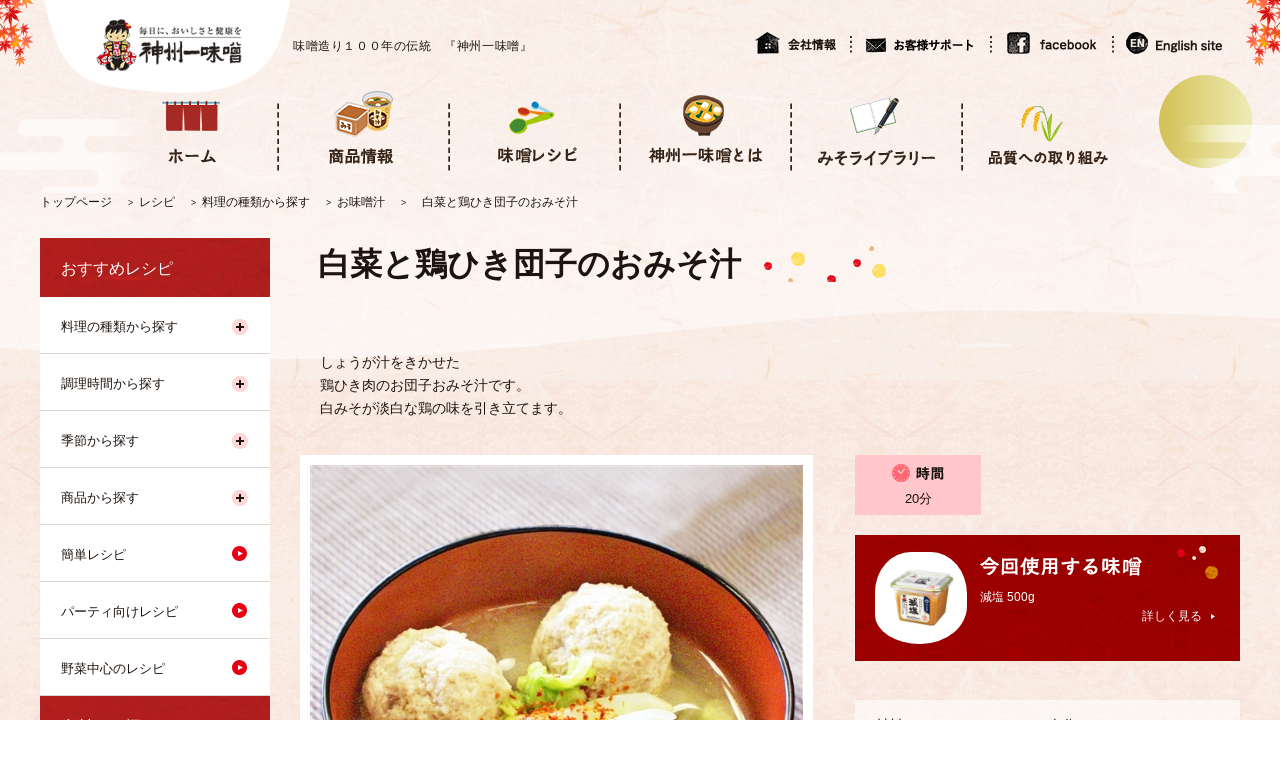

--- FILE ---
content_type: text/html; charset=utf-8
request_url: https://shinsyuichi.jp/recipe/detail/recipe_174
body_size: 31117
content:

<!DOCTYPE HTML PUBLIC "-//W3C//DTD HTML 4.01 Transitional//EN" "http://www.w3.org/TR/html4/loose.dtd">


<head>
<!-- Google tag (gtag.js) -->
<script async src="https://www.googletagmanager.com/gtag/js?id=G-ESGBL0DJ4Z"></script>
<script>
  window.dataLayer = window.dataLayer || [];
  function gtag(){dataLayer.push(arguments);}
  gtag('js', new Date());

  gtag('config', 'G-ESGBL0DJ4Z');
</script>
<!-- Google Tag Manager -->
<script>(function(w,d,s,l,i){w[l]=w[l]||[];w[l].push({'gtm.start':
new Date().getTime(),event:'gtm.js'});var f=d.getElementsByTagName(s)[0],
j=d.createElement(s),dl=l!='dataLayer'?'&l='+l:'';j.async=true;j.src=
'https://www.googletagmanager.com/gtm.js?id='+i+dl;f.parentNode.insertBefore(j,f);
})(window,document,'script','dataLayer','GTM-WSB5ZPVT');</script>
<!-- End Google Tag Manager -->
<meta http-equiv="Content-Type" content="text/html; charset=UTF-8">
<title>レシピ詳細| 神州一味噌  コーポレートサイト</title>
<meta name="description" content="みそ汁だけでなく、コク出しや隠し味などあっと驚く多彩な味噌レシピ。減塩味噌レシピも充実">
<meta name="keywords" content="味噌,みそ,みそ汁,味噌料理,減塩味噌,レシピ,味噌レシピ,減塩味噌レシピ,味噌スイーツ,旬,人気レシピ,最新レシピ,神州一味噌,神州一,信州一,み子ちゃん,和食,健康">
<link rel="stylesheet" type="text/css" href="/cms/shinsyuichi/css/reset.css">
<link rel="stylesheet" type="text/css" href="/cms/shinsyuichi/css/pc/style.css" media="all">
<script src="/cms/shinsyuichi/js/jquery.js"></script>
<script src="/cms/shinsyuichi/js/pc/common_pc.js"></script>
<script src="/cms/shinsyuichi/js/jQueryAutoHeight.js"></script>
<script src="/cms/shinsyuichi/js/pc/side.js"></script>
<script src="/cms/shinsyuichi/js/ga_event.js"></script>
<link rel="SHORTCUT ICON" href="/cms/shinsyuichi/images/favicon.ico">
<link rel="stylesheet" type="text/css" href="/cms/shinsyuichi/css/lightbox.css">
<script src="/cms/shinsyuichi/js/pc/lightbox.js"></script>
<script src="/cms/shinsyuichi/js/pc/goods_zoomjs.js"></script>
<script src="/cms/shinsyuichi/js/jquery.bxslider.min.js"></script>
<script src="/cms/shinsyuichi/js/pc/goods.js"></script>
<script src="/cms/shinsyuichi/js/pc/template.js"></script><script type="text/javascript"> 
<!-- 
var ua = navigator.userAgent;
if ((navigator.userAgent.indexOf('iPhone') > 0 && navigator.userAgent.indexOf('iPad') == -1) || navigator.userAgent.indexOf('iPod') > 0 || navigator.userAgent.indexOf('Android') > 0) {
	//iPhone & Android
	document.write('<script src="/cms/shinsyuichi/js/sb/recipe.js"></script><script src="/cms/shinsyuichi/js/sb/goods.js"></script>');
}else{
	//PC
	document.write('<script src="/cms/shinsyuichi/js/pc/recipe.js"></script>');
}
-->
</script>



<!-- Global site tag (gtag.js) - Google Analytics -->
<script async src="https://www.googletagmanager.com/gtag/js?id=UA-101624729-1"></script>
<script>
  window.dataLayer = window.dataLayer || [];
  function gtag(){dataLayer.push(arguments);}
  gtag('js', new Date());
  
  gtag('config', 'G-4Y7Z4WMWZ1');
  gtag('config', 'UA-101624729-1');
</script>

</head>

<body>
<!-- Google Tag Manager (noscript) -->
<noscript><iframe src="https://www.googletagmanager.com/ns.html?id=GTM-WSB5ZPVT"
height="0" width="0" style="display:none;visibility:hidden"></iframe></noscript>
<!-- End Google Tag Manager (noscript) -->

<div class="wrapper_">


<div class="forcms_block"><div id="header"><!-- 20250604 -->
<div class="header_inner_ clearfix_">
<div id="sitelogo"><a href="/"><img alt="神州一味噌" src="/cms/shinsyuichi/images/common/pc/header/sitelogo.png"></a>

<p>味噌造り１００年の伝統　『神州一味噌』</p>
</div>

<div id="header_nav">
<ul>
<li class="btn_company_"><a href="/company">会社情報</a></li>
<li class="btn_contact2_"><a href="/inquiry">お客様サポート</a></li>
<li class="btn_facebook_"><a href="https://www.facebook.com/mikochanmiso/">facebook</a></li>
<li class="btn_ensite_"><a href="/english">English site</a></li>
</ul>
</div>
</div>
</div>
<!-- #header --></div>

<div class="forcms_block"><div id="globalnav">
<div class="gnav_inner_">
<ul class="clearfix_">
<li id="gnav_logo"><a href="/">神州一味噌</a></li>
<li id="gnav_home"><a href="/">ホーム</a></li>
<li id="gnav_item"><a href="/product">商品情報</a>
<div class="gnav_layer_">
<div class="gnav_inner_">
<ul class="txt_menu_">
<li class="subtitle_"><a href="/product/index.html#category_miso">味噌</a></li>
<li><a href="/product/miso/all">すべての味噌</a></li>
<li><a href="/product/miso/dashinashi">だしなし味噌</a></li>
<li><a href="/product/miso/dashiiri">だし入り味噌</a></li>
</ul>

<ul class="txt_menu_">
<li class="subtitle_"><a href="/product/index.html#category_sokuseki">即席</a></li>
<li><a href="/product/instant/misosoup-cup">カップみそ汁</a></li>
<li><a href="/product/instant/misosoup">即席みそ汁</a></li>
<li><a href="/product/instant/otoku">お徳用タイプ</a></li>
<!--<li><a href="/product/instant/soup">スープ・お吸い物</a></li>-->
<li><a href="/product/instant/freezedry_miso">フリーズドライ</a></li>
</ul>

<ul class="txt_menu_">
<li class="subtitle_"><a href="/product/index.html#category_freeze_dry">フリーズドライ</a></li>
<!--<li><a href="/product/instant/miso_powder">パウダー</a></li>-->
<li><a href="/product/instant/nanakusa">春の七草</a></li>
<li><a href="/product/instant/bousaisyoku">防災食</a></li>
</ul>

<ul class="txt_menu_">
<li class="subtitle_"><a href="/product/for_pro/">業務用</a></li>
<li><a href="/product/for_pro/">業務用商品はこちら</a></li>
<!--<li><a href="/product/for_pro/fd">フリーズドライの受託加工のご案内はこちら</a></li>-->
</ul>

<ul class="txt_menu_">
<li class="subtitle_"><a href="/product/for_kidney">当社減塩商品栄養成分について</a></li>
<li class="subtitle_"><a href="/marutakagura">丸高蔵</a></li>
</ul>
</div>
</div>
<!-- .gnav_layer_ --></li>
<li id="gnav_recipe"><a href="/recipe">味噌レシピ</a></li>
<li id="gnav_what"><a href="/about/">神州一味噌とは</a>
<div class="gnav_layer_">
<div class="gnav_inner_">
<ul class="txt_menu_">
<li class="subtitle_"><a href="/about/history">神州一味噌の歴史</a></li>
<!--<li class="subtitle_"><a href="/about/feel">神州一味噌のこだわり</a></li>--><!--<li class="subtitle_"><a href="/about/technology">神州一味噌の技術</a></li>-->
</ul>
</div>
</div>
<!-- .gnav_layer_ --></li>
<li id="gnav_misolibrary"><a href="/misolibrary">みそライブラリー</a>
<div class="gnav_layer_">
<div class="gnav_inner_">
<ul class="txt_menu_">
<li class="subtitle_"><a href="/misolibrary/detail/30">みその基礎知識</a></li>
</ul>

<ul class="txt_menu_">
<li class="subtitle_"><a href="/misolibrary/detail/1">みそと乳酸菌</a></li>
</ul>

<ul class="txt_menu_">
<li class="subtitle_"><a href="/misolibrary/miso/culture">&quot;味噌で語る&quot;日本の食文化</a></li>
<li><a href="/misolibrary/detail/3">根本先生紹介</a></li>
<li><a href="/misolibrary/miso/saijiki">味噌歳時記</a></li>
</ul>

<ul class="txt_menu_">
<li class="subtitle_"><a href="/misolibrary/miso/life">&quot;みそでHappy&quot;みそ活ライフ！</a></li>
<li><a href="/misolibrary/detail/43">MISODO紹介</a></li>
<li><a href="/misolibrary/miso/column">味噌と健康・美容＆みそ活コラム</a></li>
<li><a href="/misolibrary/miso/cooking">みそクッキング</a></li>
<li><a href="/misolibrary/miso/misomaru">即席みそ汁　みそまる</a></li>
</ul>
</div>
</div>
<!-- .gnav_layer_ --></li>
<li id="gnav_quality"><a href="/company/quality">品質への取り組み</a></li>
<!--<li id="gnav_voice"><a href="/voice">お客様の声</a></li>--><!--<li id="gnav_online"><a href="http://www.sp-mall.jp/shop/c/cM170/" target="_blank">神州一味噌</a></li>-->
</ul>
</div>
</div>
<!-- #globalnav --></div>

<div class="forcms_block pb0">
<div class="pankuzu_"><!--パンくずリンク-->
<a class="pankuzu_home_" href="/">トップページ</a><!--パンくずリンク-->
&nbsp;&gt;&nbsp;<!--パンくずリンク-->
<a class="pankuzu_home_" href="/recipe">レシピ</a><!--パンくずリンク-->
&nbsp;&gt;&nbsp; <!--パンくずリンク-->
<a class="pankuzu_home_" href="https://www.shinsyuichi.jp/recipe/list/search/type_search">料理の種類から探す</a><!--パンくずリンク-->
&nbsp;&gt;&nbsp;<!--パンくずリンク-->
<a class="pankuzu_home_" href="https://www.shinsyuichi.jp/recipe/list/search/misosoup">お味噌汁</a> <!--パンくずリンク-->
&nbsp;&gt;&nbsp; <!--パンくずラベル-->
<a href="#">白菜と鶏ひき団子のおみそ汁</a></div>
</div>




<div id="content">
<div class="container_">
<div class="mainframe_">


<div class="visual_ forcms_block">

<style>
    table.article_detail tr {
    	border-bottom: 1px dotted #ccc;
    }
    table.article_detail th, table.article_detail td {
    	padding:5px 0px 5px 0px;
    }
    table.article_detail th {
    	font-weight:bold;
    }
</style>

<h1 class="common_headline1_"><span>白菜と鶏ひき団子のおみそ汁</span>


</h1>
<p class="comment_">しょうが汁をきかせた<br>鶏ひき肉のお団子おみそ汁です。<br>白みそが淡白な鶏の味を引き立てます。</p>
<div class="recipe_top_">
	<div class="recipe_visual_">
		<div class="img_"><span><img src="/cms/shinsyuichi/images/recipe/detail/recipe_174.jpg" alt="" /></span></div>
        
            	
            	
            	
            	
            	
            
		<div class="icon_"><img src="/cms/shinsyuichi/images/icon/recipe/s/icon_winter.png" alt="" /></div>
	</div>
	<!-- .recipe_visual_ -->
	<div class="recipe_desc_">
		<ul class="itemnote_">
			<li class="time_"><span>20分</span></li>
			
			
		</ul>
		<!-- .itemnote_ -->
		<div>
<div class="iteminfo_">
<div class="img_"><span><img alt="減塩 500g " src="/cms/shinsyuichi/images/product/goods/WT69.png"></span></div>
<div class="desc_">
<h2><img alt="今回使用する味噌" src="/cms/shinsyuichi/images/recipe/pc/iteminfo_title.png"></h2>
<p>減塩 500g</p>
<p class="link_"><a href="../../../product/detail/JS25">詳しく見る</a></p>
</div>
</div>
<br clear="both" />
</div>
		<div>
<div class="recipe_list_">
<table>
<tbody>
<tr>
<th>材料</th>
<td>(4人分)</td>
</tr>
<tr>
<th>白菜</th>
<td>2～3枚</td>
</tr>
<tr>
<th>だし汁</th>
<td>3カップ</td>
</tr>
<tr>
<th>一味とうがらし</th>
<td>適宜</td>
</tr>
<tr>
<th>味噌</th>
<td>大さじ3（60g）</td>
</tr>
<tr>
<th>【鶏ひき団子】</th>
</tr>
<tr>
<th>鶏ひき肉</th>
<td>200g</td>
</tr>
<tr>
<th>しょうが汁</th>
<td>小さじ1</td>
</tr>
<tr>
<th>酒</th>
<td>小さじ1</td>
</tr>
<tr>
<th>片栗粉</th>
<td>大さじ1</td>
</tr>
<tr>
<th>塩</th>
<td>少々</td>
</tr>
</tbody>
</table>
</div>
<br clear="both" />
</div>
		
	</div>
	<!-- .recipe_desc_ --> 
</div>
<!-- .recipe_top_ -->

<div class="recipe_about_">
	<div class="howto_">
		<h2>作り方</h2>
		<dl><dt><span>STEP</span>1</dt><dd>白菜は一口大に切っておきます。</dd></dl>
		<dl><dt><span>STEP</span>2</dt><dd>鶏ひき肉にしょうが汁、酒、片栗粉、塩を加えてよく練ります。</dd></dl>
		<dl><dt><span>STEP</span>3</dt><dd>煮立っただし汁に、step.2を丸めながら入れます。</dd></dl>
		<dl><dt><span>STEP</span>4</dt><dd>あくを取り、4～5分程煮たら白菜を加え、火が通ってから味噌を溶き入れます。</dd></dl>
		<dl><dt><span>STEP</span>5</dt><dd>お椀によそってから、お好みで一味とうがらしを散らします。</dd></dl>
		
		
		
		
		
	</div>
	<!-- .howto_ -->
	<div>
<div class="osusumeitem_">
<h2>このレシピにおすすめの味噌</h2>
<dl>
<dt><a href="../../../product/detail/WW26"><img alt="" src="/cms/shinsyuichi/images/product/goods/WW26.png"></a></dt>
<dd>
<div class="name_"><a href="../../../product/detail/WW26">だし入りみ子ちゃん　あわせ</a></div>
<p>産地限定だし使用　焼津産鰹節と利尻昆布</p>
</dd>
</dl>
<dl>
<dt><a href="../../../product/detail/JS25"><img alt="" src="/cms/shinsyuichi/images/product/goods/WT69.png"></a></dt>
<dd>
<div class="name_"><a href="../../../product/detail/JS25">減塩 500g</a></div>
<p>長野県産の米・大豆を100％使用</p>
</dd>
</dl>
<dl>
<dt><a href="../../../product/detail/WW25"><img alt="" src="/cms/shinsyuichi/images/product/goods/WW25.png"></a></dt>
<dd>
<div class="name_"><a href="../../../product/detail/WW25">だし入りみ子ちゃん　白</a></div>
<p>産地限定だし使用　焼津産鰹節と利尻昆布</p>
</dd>
</dl>
</div>
<br clear="both" />
</div>
	
</div>
<!-- .recipe_about_ -->
<div>
<div class="osusume_recipe_">
<h2 class="common_headline2_">その他おすすめレシピ</h2>
<ul class="recipe_list_">
<li>
<div class="img_"><a href="../detail/recipe_107"><img alt="味噌チキンサラダ" src="/cms/shinsyuichi/images/recipe/detail/recipe_107.jpg"></a></div>
<div class="name_" style="height: 30px;"><a href="../detail/recipe_107">味噌チキンサラダ</a></div>
<div class="desc_">
<ul>
<li class="time_"><a href="/recipe/list/search/15min"><span>15分</span></a></li>
</ul>
</div>
</li>
<li>
<div class="img_"><a href="../detail/recipe_112"><img alt="肉味噌丼" src="/cms/shinsyuichi/images/recipe/detail/recipe_112.jpg"></a></div>
<div class="name_" style="height: 30px;"><a href="../detail/recipe_112">肉味噌丼</a></div>
<div class="desc_">
<ul>
<li class="time_"><a href="/recipe/list/search/30min"><span>20分</span></a></li>
</ul>
</div>
</li>
<li>
<div class="img_"><a href="../detail/recipe_175"><img alt="じゃがいもとコーンのおみそ汁 " src="/cms/shinsyuichi/images/recipe/detail/recipe_175.jpg"></a></div>
<div class="name_" style="height: 30px;"><a href="../detail/recipe_175">じゃがいもとコーンのおみそ汁</a></div>
<div class="desc_">
<ul>
<li class="time_"><a href="/recipe/list/search/15min"><span>15分</span></a></li>
</ul>
</div>
</li>
</ul>
</div>
<br clear="both" />
</div>
<div>
<div class="recommend_item_">
<h2 class="common_headline2_">こちらもおススメ</h2>
<ul class="style_p_">
<li class="item01_ effect_pc_ effect_sb_" style="height: 377px;">
<div class="img_"><a href="../../../product/detail/WW25"><span><img alt="" src="/cms/shinsyuichi/images/product/goods/WW25.png"></span></a></div>
<div class="name_"><a href="../../../product/detail/WW25">だし入りみ子ちゃん　白</a></div>
<div class="comment_"><a href="../../../product/detail/WW25">産地限定だし使用　焼津鰹節と利尻昆布</a></div>
</li>
<li class="item02_ effect_pc_ effect_sb_" style="height: 377px;">
<div class="img_"><a href="../../../product/detail/JS24"><span><img alt="" src="/cms/shinsyuichi/images/product/goods/WT67.png"></span></a></div>
<div class="name_"><a href="../../../product/detail/JS24">一流好み 500g</a></div>
<div class="comment_"><a href="../../../product/detail/JS24">国産原料100％の素材の風味を活かした逸品</a></div>
</li>
<li class="item03_ effect_pc_ effect_sb_" style="height: 377px;">
<div class="img_"><a href="../../../product/detail/WL18"><span><img alt="" src="/cms/shinsyuichi/images/product/goods/WL18.png"></span></a></div>
<div class="name_"><a href="../../../product/detail/WL18">おいしいね！！　コクが自慢のとん汁　３食</a></div>
<div class="comment_"><a href="../../../product/detail/WL18">豚肉と野菜のうまみが詰まった本格とん汁</a></div>
</li>
</ul>
</div>
<br clear="both" />
</div>

<ul class="submit_">
	<li><a href="/recipe"><img src="/cms/shinsyuichi/images/button/pc/go_recipe_top.png" alt="レシピトップに戻る"></a></li>
	<li><a href="/recipe/list"><img src="/cms/shinsyuichi/images/button/pc/go_recipe_list.png" alt="レシピ一覧に戻る"></a></li>
</ul>
</div>

</div>

<div class="leftmenuframe_">


<!-- ジャンルツリー -->
<!--<style>.item_node.root_genre_item.tree2_ li:nth-child(4){display:none;}</style>-->

<div class="visual_ forcms_block">
  <div class="side_tree_ art_fun_ open_ genre_filter_link_side"> 
    
    <ul class="master_node">
      <li class="nolink_"><span class="txt_">おすすめレシピ</span> 
        
      
    
      
        
    
    
        
      
    
    <ul class="item_node root_genre_item active_">
      
      
      <li>  <a href="/recipe/list/search/type_search"><span class="txt_">料理の種類から探す</span></a>
        
        
    
    
        
      
    
    <ul class="item_node child_genre_item active_">
      
      
      <li>  <a href="/recipe/list/search/misosoup"><span class="txt_">お味噌汁</span></a>
        
        
    
    
         </li>
      
      
    
      
      <li>  <a href="/recipe/list/search/soup_stock"><span class="txt_">スープ、汁物、鍋物</span></a>
        
        
    
    
         </li>
      
      
    
      
      <li>  <a href="/recipe/list/search/side_dish"><span class="txt_">おかず</span></a>
        
        
    
    
         </li>
      
      
    
      
      <li>  <a href="/recipe/list/search/appetizers"><span class="txt_">おつまみ</span></a>
        
        
    
    
         </li>
      
      
    
      
      <li>  <a href="/recipe/list/search/salad"><span class="txt_">サラダ</span></a>
        
        
    
    
         </li>
      
      
    
      
      <li>  <a href="/recipe/list/search/rice"><span class="txt_">ごはん</span></a>
        
        
    
    
         </li>
      
      
    
      
      <li>  <a href="/recipe/list/search/noodles"><span class="txt_">麺類</span></a>
        
        
    
    
         </li>
      
      
    
      
      <li>  <a href="/recipe/list/search/bread"><span class="txt_">パン</span></a>
        
        
    
    
         </li>
      
      
    
      
      <li>  <a href="/recipe/list/search/dessert"><span class="txt_">デザート</span></a>
        
        
    
    
         </li>
      
      
    </ul>
    </li>
    
    
      
      <li>  <a href="/recipe/list/search/time_search"><span class="txt_">調理時間から探す</span></a>
        
        
    
    
        
      
    
    <ul class="item_node child_genre_item active_">
      
      
      <li>  <a href="/recipe/list/search/15min"><span class="txt_">15分以内</span></a>
        
        
    
    
         </li>
      
      
    
      
      <li>  <a href="/recipe/list/search/30min"><span class="txt_">30分以内</span></a>
        
        
    
    
         </li>
      
      
    
      
      <li>  <a href="/recipe/list/search/60min"><span class="txt_">1時間以内</span></a>
        
        
    
    
         </li>
      
      
    
      
      <li>  <a href="/recipe/list/search/60min_over"><span class="txt_">1時間以上</span></a>
        
        
    
    
         </li>
      
      
    </ul>
    </li>
    
    
      
      <li>  <a href="/recipe/list/search/season_search"><span class="txt_">季節から探す</span></a>
        
        
    
    
        
      
    
    <ul class="item_node child_genre_item active_">
      
      
      <li>  <a href="/recipe/list/search/spring_recipe"><span class="txt_">春レシピ</span></a>
        
        
    
    
         </li>
      
      
    
      
      <li>  <a href="/recipe/list/search/summer_recipe"><span class="txt_">夏レシピ</span></a>
        
        
    
    
         </li>
      
      
    
      
      <li>  <a href="/recipe/list/search/autumn_recipe"><span class="txt_">秋レシピ</span></a>
        
        
    
    
         </li>
      
      
    
      
      <li>  <a href="/recipe/list/search/winter_recipe"><span class="txt_">冬レシピ</span></a>
        
        
    
    
         </li>
      
      
    </ul>
    </li>
    
    
      
      <li>  <a href="/recipe/list/search/goods_search"><span class="txt_">商品から探す</span></a>
        
        
    
    
        
      
    
    <ul class="item_node child_genre_item active_">
      
      
      <li>  <a href="/recipe/list/search/miko_chan"><span class="txt_">み子ちゃん</span></a>
        
        
    
    
         </li>
      
      
    </ul>
    </li>
    
    
      
      <li>  <a href="/recipe/list/search/easy_search"><span class="txt_">簡単レシピ</span></a>
        
        
    
    
         </li>
      
      
    
      
      <li>  <a href="/recipe/list/search/party_search"><span class="txt_">パーティ向けレシピ</span></a>
        
        
    
    
         </li>
      
      
    
      
      <li>  <a href="/recipe/list/search/vetetable_search"><span class="txt_">野菜中心のレシピ</span></a>
        
        
    
    
        
      
    
      
         </li>
      
    </ul>
    </li>
    
    </ul>
    
     </div>
</div>


<!-- ジャンルツリー -->
<!--<style>.item_node.root_genre_item.tree2_ li:nth-child(4){display:none;}</style>-->

<div class="visual_ forcms_block">
  <div class="side_tree_ art_fun_ open_ genre_filter_link_side"> 
    
    <ul class="master_node">
      <li class="nolink_"><span class="txt_">食材から探す</span> 
        
      
    
      
        
    
    
        
      
    
    <ul class="item_node root_genre_item active_">
      
      
      <li>  <a href="/recipe/list/foodstuff_search/meat"><span class="txt_">肉</span></a>
        
        
    
    
        
      
    
    <ul class="item_node child_genre_item active_">
      
      
      <li>  <a href="/recipe/list/foodstuff_search/chicken"><span class="txt_">鶏肉</span></a>
        
        
    
    
         </li>
      
      
    
      
      <li>  <a href="/recipe/list/foodstuff_search/pork"><span class="txt_">豚肉</span></a>
        
        
    
    
         </li>
      
      
    
      
      <li>  <a href="/recipe/list/foodstuff_search/beef"><span class="txt_">牛肉</span></a>
        
        
    
    
         </li>
      
      
    
      
      <li>  <a href="/recipe/list/foodstuff_search/minced"><span class="txt_">ひき肉</span></a>
        
        
    
    
         </li>
      
      
    
      
      <li>  <a href="/recipe/list/foodstuff_search/bacon"><span class="txt_">ベーコン・ハム</span></a>
        
        
    
    
         </li>
      
      
    </ul>
    </li>
    
    
      
      <li>  <a href="/recipe/list/foodstuff_search/fish"><span class="txt_">魚</span></a>
        
        
    
    
        
      
    
    <ul class="item_node child_genre_item active_">
      
      
      <li>  <a href="/recipe/list/foodstuff_search/shrimp"><span class="txt_">えび・いか</span></a>
        
        
    
    
         </li>
      
      
    
      
      <li>  <a href="/recipe/list/foodstuff_search/shellfish"><span class="txt_">貝類</span></a>
        
        
    
    
         </li>
      
      
    
      
      <li>  <a href="/recipe/list/foodstuff_search/white_fish"><span class="txt_">白身魚</span></a>
        
        
    
    
         </li>
      
      
    
      
      <li>  <a href="/recipe/list/foodstuff_search/s_other"><span class="txt_">その他の魚貝類</span></a>
        
        
    
    
         </li>
      
      
    </ul>
    </li>
    
    
      
      <li>  <a href="/recipe/list/foodstuff_search/legumes"><span class="txt_">卵・豆腐・豆類</span></a>
        
        
    
    
        
      
    
    <ul class="item_node child_genre_item active_">
      
      
      <li>  <a href="/recipe/list/foodstuff_search/egg"><span class="txt_">卵</span></a>
        
        
    
    
         </li>
      
      
    
      
      <li>  <a href="/recipe/list/foodstuff_search/tofu"><span class="txt_">豆腐</span></a>
        
        
    
    
         </li>
      
      
    
      
      <li>  <a href="/recipe/list/foodstuff_search/aburaage"><span class="txt_">油あげ</span></a>
        
        
    
    
         </li>
      
      
    
      
      <li>  <a href="/recipe/list/foodstuff_search/beans"><span class="txt_">豆類</span></a>
        
        
    
    
         </li>
      
      
    </ul>
    </li>
    
    
      
      <li>  <a href="/recipe/list/foodstuff_search/seaweed"><span class="txt_">海藻</span></a>
        
        
    
    
         </li>
      
      
    
      
      <li>  <a href="/recipe/list/foodstuff_search/fruits"><span class="txt_">フルーツ</span></a>
        
        
    
    
         </li>
      
      
    
      
      <li>  <a href="/recipe/list/foodstuff_search/dairy"><span class="txt_">乳製品</span></a>
        
        
    
    
        
      
    
    <ul class="item_node child_genre_item active_">
      
      
      <li>  <a href="/recipe/list/foodstuff_search/cheese"><span class="txt_">チーズ</span></a>
        
        
    
    
         </li>
      
      
    
      
      <li>  <a href="/recipe/list/foodstuff_search/yogurt"><span class="txt_">ヨーグルト</span></a>
        
        
    
    
         </li>
      
      
    
      
      <li>  <a href="/recipe/list/foodstuff_search/milk"><span class="txt_">牛乳・生クリーム</span></a>
        
        
    
    
        
      
    
      
         </li>
      
    </ul>
    </li>
    
    </ul>
    </li>
    
    </ul>
    
     </div>
</div>


<div class="forcms_block">
  <div class="side_tree_ art_fun_ open_ vege_tree_">
  <ul class="master_node tree1_">
    <ul class="item_node root_genre_item tree2_">
      <li><a href=""><span class="txt_">野菜</span></a>
        <ul class="item_node child_genre_item tree3_">
              
               <li class="nochild_"><a href="https://shinsyuichi.jp/recipe/list/tag/%e3%81%8d%e3%81%ae%e3%81%93"><span class="txt_">きのこ</span></a></li>
              
               <li class="nochild_"><a href="https://shinsyuichi.jp/recipe/list/tag/%e3%81%8d%e3%82%85%e3%81%86%e3%82%8a"><span class="txt_">きゅうり</span></a></li>
              
               <li class="nochild_"><a href="https://shinsyuichi.jp/recipe/list/tag/%e3%81%94%e3%81%bc%e3%81%86"><span class="txt_">ごぼう</span></a></li>
              
               <li class="nochild_"><a href="https://shinsyuichi.jp/recipe/list/tag/%e3%81%98%e3%82%83%e3%81%8c%e3%81%84%e3%82%82"><span class="txt_">じゃがいも</span></a></li>
              
               <li class="nochild_"><a href="https://shinsyuichi.jp/recipe/list/tag/%e3%81%9d%e3%81%ae%e4%bb%96"><span class="txt_">その他</span></a></li>
              
               <li class="nochild_"><a href="https://shinsyuichi.jp/recipe/list/tag/%e3%81%9d%e3%81%ae%e4%bb%96%e6%a0%b9%e8%8f%9c"><span class="txt_">その他根菜</span></a></li>
              
               <li class="nochild_"><a href="https://shinsyuichi.jp/recipe/list/tag/%e3%81%9d%e3%81%ae%e4%bb%96%e8%91%89%e7%89%a9"><span class="txt_">その他葉物</span></a></li>
              
               <li class="nochild_"><a href="https://shinsyuichi.jp/recipe/list/tag/%e3%83%88%e3%83%9e%e3%83%88"><span class="txt_">トマト</span></a></li>
              
               <li class="nochild_"><a href="https://shinsyuichi.jp/recipe/list/tag/%e3%81%aa%e3%81%99"><span class="txt_">なす</span></a></li>
              
               <li class="nochild_"><a href="https://shinsyuichi.jp/recipe/list/tag/%e3%81%ad%e3%81%8e"><span class="txt_">ねぎ</span></a></li>
              
               <li class="nochild_"><a href="https://shinsyuichi.jp/recipe/list/tag/%e3%83%94%e3%83%bc%e3%83%9e%e3%83%b3"><span class="txt_">ピーマン</span></a></li>
              
               <li class="nochild_"><a href="https://shinsyuichi.jp/recipe/list/tag/%e3%81%bb%e3%81%86%e3%82%8c%e3%82%93%e8%8d%89"><span class="txt_">ほうれん草</span></a></li>
              
               <li class="nochild_"><a href="https://shinsyuichi.jp/recipe/list/tag/%e3%83%ac%e3%82%bf%e3%82%b9"><span class="txt_">レタス</span></a></li>
              
               <li class="nochild_"><a href="https://shinsyuichi.jp/recipe/list/tag/%e7%8e%89%e3%81%ad%e3%81%8e"><span class="txt_">玉ねぎ</span></a></li>
              
               <li class="nochild_"><a href="https://shinsyuichi.jp/recipe/list/tag/%e4%ba%ba%e5%8f%82"><span class="txt_">人参</span></a></li>
              
               <li class="nochild_"><a href="https://shinsyuichi.jp/recipe/list/tag/%e5%a4%a7%e6%a0%b9"><span class="txt_">大根</span></a></li>
              
        </ul>
      </li>
    </ul>
  </ul>
  </div>
</div>

<div class="forcms_block">

  <div class="side_tree_">
    <ul class="tree1_">
      <li class="nochild_"><a href="/misolibrary"><span class="txt_">みそライブラリー</span></a></li>
      <li class="nochild_"><a href="/miko/"><span class="txt_">み子ちゃん</span></a></li>
      <!--<li class="nochild_"><a href="/voice"><span class="txt_">お客様の声</span></a></li>-->
    </ul>
  </div>

</div>

</div>

</div>
</div><!--/content-->



<div class="forcms_block"><div id="footer">
<div id="pagetop"><a href="#"><span class="top1_">1</span></a></div>

<div id="footer_banner">
<div class="footer_inner_">
<ul class="clearfix_">
<li><a href="/product/event/misoshirushokudo" target="_blank"><img alt="" src="/cms/shinsyuichi/images/top/footer_misosirushokudou_banner.png"></a></li>
<li><a href="/product/event/oishiine" target="_blank"><img alt="" src="/cms/shinsyuichi/images/top/footer_oishiine_banner.png"></a></li>
<li><a href="/marutakagura" style="text-decoration-line: underline;" target="_blank"><img alt="" src="/cms/shinsyuichi/images/banner/pc/banner_marutakagura_pc.png"></a></li>
<!--<li><a href="https://syokuryo.maff.go.jp/" target="_blank"><img alt="" src="/cms/shinsyuichi/images/banner/pc/banner07.png"></a></li>--><!--<li><a href="http://washokujapan.jp/" target="_blank"><img alt="" src="/cms/shinsyuichi/images/banner/pc/banner08.png"></a></li>-->
<li><a href="https://www.facebook.com/mikochanmiso/" target="_blank"><img alt="" src="/cms/shinsyuichi/images/banner/pc/banner04.png"></a></li>
</ul>
</div>
</div>
<!-- #footer_banner -->

<div id="footer_btm">
<div class="footer_inner_ clearfix_">
<ul id="footer_nav">
<li><a href="/company">会社情報</a></li>
<li><a href="https://www.shinsyuichi.jp/company/privacy">個人情報保護について</a></li>
<li><a href="/company/agreement">サイト利用規約</a></li>
<li><a href="/company/sitemap">サイトマップ</a></li>
<li class="footer_top_"><a href="/">サイトトップへ戻る</a></li>
</ul>

<p id="copyright">Copyright (c)Shinsyu-ichi Miso Co., Ltd.All rights reserved.</p>
</div>
</div>
</div>
<!-- #footer --></div>


</div><!--/wrap-->

</body>
</html>


--- FILE ---
content_type: text/css
request_url: https://shinsyuichi.jp/cms/shinsyuichi/css/pc/style.css
body_size: 832
content:
@charset "UTF-8";
/* CSS Document */

/* --------------------------------------------------------------------
	import
	UPDATE: 201809 common_201809.css 追加
--------------------------------------------------------------------- */
@import url(common.css);			/* 共通 */
@import url(common_201809.css);			/* 201809更新 */
@import url(about.css);			/* 神州一味噌とは  */
@import url(category.css);			/* カテゴリ・商品一覧 */
@import url(company.css);			/* 会社情報 */
@import url(download.css);			/* ダウンロード */
@import url(goods.css);			/* 商品詳細 */
@import url(miko_top.css);			/* み子ちゃんトップ */
@import url(recipe.css);			/* レシピ */
@import url(side.css);			/* サイドナビ */
@import url(template.css);			/* テンプレート */
@import url(voice.css);			/* お客様の声 */
@import url(misolibrary.css);			/* みそライブラリー */

--- FILE ---
content_type: text/css
request_url: https://shinsyuichi.jp/cms/shinsyuichi/css/pc/common_201809.css
body_size: 927
content:
@charset "UTF-8";

/* --------------------------------------------------------------------
	ヘッダー（冬季）
-------------------------------------------------------------------- */
/* 冬季以外のときは、コメントアウト */
/*
#header {
	background-image: url(../../images/common/pc/bg_season.png);
}
*/
/* --------------------------------------------------------------------
	ヘッダー（春季）
-------------------------------------------------------------------- */
/* 春季以外のときは、コメントアウト */
/*
#header {
	background-image: url(../../images/common/pc/bg_season.png);
}
.height20 {
	height:20px;
}
*/
/* --------------------------------------------------------------------
	ヘッダー（夏季）
-------------------------------------------------------------------- */
/* 夏季以外のときは、コメントアウト */
#header {
	background-image: url(../../images/common/pc/bg_season.png);
}
.height20 {
	height:20px;
}


--- FILE ---
content_type: text/css
request_url: https://shinsyuichi.jp/cms/shinsyuichi/css/pc/about.css
body_size: 7135
content:
@charset "UTF-8";
/* CSS Document */

/* --------------------------------------------------------------------
	
	神州一味噌とは 
	
-------------------------------------------------------------------- */


/* --------------------------------------------------------------------
	神州一味噌とは  トップ
-------------------------------------------------------------------- */
div.about_top_ {
	position: relative;
}
div.about_top_ li {
	position: absolute;
}
div.about_top_ li.nav1_ {
	left: 123px;
	top: 513px;
}
div.about_top_ li.nav2_ {
	left: 373px;
	top: 563px;
}
div.about_top_ li.nav3_ {
	right: 113px;
	top: 525px;
}


/* --------------------------------------------------------------------
	神州一味噌とは/神州味噌のこだわり
-------------------------------------------------------------------- */
#about_feel {
	background-color: #226297;
	background-image: url(../../images/about/feel/pc/bg.jpg);
	background-position: center top;
	background-repeat: repeat;
}
/* 上部背景 */
#about_feel .feel_inner1_ {
	background-image: url(../../images/about/feel/pc/bg_top.jpg);
	background-position: center top;
	background-repeat: no-repeat;
}
/* 下部背景 */
#about_feel .feel_inner2_ {
	background-image: url(../../images/about/feel/pc/bg_btm.jpg);
	background-position: center bottom;
	background-repeat: no-repeat;
}

#about_feel h1 {
	text-align: center;
	padding: 77px 0 0;
	margin-bottom: 25px;
}
#about_feel .sec_ {
	width: 858px;
	margin: 0 auto 40px;
	padding: 0 0 48px 0;
	background-color: #ffffff;
}
#about_feel .sec_ .sec_inner_ {
	margin: 0 40px;
}
#about_feel .sec_ h2 {
	margin-bottom: 10px;
}
#about_feel .sec_ h3 {
	font-size: 20px;
	font-weight: bold;
	line-height: 1.0;
	letter-spacing: 0.05em;
	margin: 28px 0 0;
	padding: 0 0 11px;
	border-bottom: 2px dashed #dadfae;
}
#about_feel .sec_ p {
	line-height: 2.28;
	padding-top: 15px;
	letter-spacing: 0.08em;
}
#about_feel .sec_ p:first-child {
	padding-top: 0;
}
#about_feel .sec_ .img_ {
	text-align: center;
}
/* 豆知識 */
#about_feel .sec_ .tidbits_ {
	margin: 28px 0 13px;
	padding: 30px 0 65px;
	background-position: center top;
	background-repeat: no-repeat;
}
#about_feel .sec_ .tidbits_ h3 {
	text-align: center;
	margin: 0 0 12px;
	border: 0;
	padding: 0;
}
#about_feel .sec_ .tidbits_ p {
	line-height: 1.857;
	width: 590px;
	margin: 0 auto;
	padding: 0;
	letter-spacing: 0.05em;
}

#about_feel #sec01 {
	text-align: center;
	padding-bottom: 70px;
}
#about_feel #sec02 h2,
#about_feel #sec03 h2 {
	padding: 30px 40px 0;
}
#about_feel #sec04 .tidbits_ {
	background-image: url(../../images/about/feel/pc/tidbits_bg1.png);
}
#about_feel #sec05 .tidbits_ {
	background-image: url(../../images/about/feel/pc/tidbits_bg2.png);
}
#about_feel #epilogue {
	text-align: center;
	padding: 58px 0 100px;
}/* --------------------------------------------------------------------
	神州一味噌とは/神州味噌の歴史
-------------------------------------------------------------------- */
#about_history {
}
#about_history h1 {
	text-align: center;
	margin-bottom: 40px;
}
#about_history h2 {
	margin-bottom: 30px;
}
/* 歴史 */
#about_history #history_list {
	margin-bottom: 90px;
}
#about_history #history_list .sec_ {
	margin-bottom: 35px;
}
#about_history #history_list .sec_ h3 {
	color: #af7800;
	font-size: 18px;
	font-weight: bold;
	line-height: 1.33;
	letter-spacing: 0.05em;
	padding: 27px 0 15px 143px;
	margin-bottom: 17px;
	border-bottom: 2px dashed #1d140f;
	position: relative;
}
#about_history #history_list .sec_ h3 span {
	display: block;
	width: 119px;
	height: 116px;
	position: absolute;
	left: 0;
	top: 0;
}
#about_history #history_list .sec_ .desc_ {
	padding: 0 0 0 143px;
}
#about_history #history_list .sec_ .desc_ p {
	line-height: 1.714;
	letter-spacing: 0.05em;
}
#history_list #since1952 .desc_ {
	overflow: hidden;
}
#history_list #since1952 p {
	float: left;
	width: 520px;
}
#history_list #since1952 .img_ {
	float: right;
	width: 250px;
}
#history_list #since1973 .desc_ {
	overflow: hidden;
}
/*#history_list #since1973 p {
	float: left;
	width: 520px;
}*/
#history_list #since1973 .img_ {
	float: right;
	width: 267px;
}
/* 豆知識 */
#about_history .tidbits_ {
	width: 866px;
	margin: 0 auto;
	padding: 38px 0 65px;
	background-image: url(../../images/about/history/pc/tidbits_bg.png);
	background-position: center top;
	background-repeat: no-repeat;
}
#about_history .tidbits_ h3 {
	margin: 0 0 18px 182px;
}
#about_history .tidbits_ h4 {
	margin: 0 0 23px 111px;
}
#about_history .tidbits_ p {
	margin: 0 0 0 113px;
	line-height: 1.857;
	letter-spacing: 0.05em;
	width: 500px;
}
/* 創業者の人柄 */
#about_history #personality {
}
#about_history #personality h2 {
	margin-bottom: 35px;
}
#about_history #personality .img_ {
	text-align: center;
	margin-bottom: 25px;
}
#about_history #personality .sec_ {
	margin-bottom: 17px;
}
#about_history #personality h3 {
	margin-bottom: 15px;
}
#about_history #personality p {
	line-height: 1.857;
	margin-top: 25px;
}
#about_history #personality p:first-child {
	margin-top: 0;
}
#about_history #personality .sec_ .img_ {
	margin-top: 25px;
}
/* --------------------------------------------------------------------
	神州味噌の技術
-------------------------------------------------------------------- */
#about_technology {
	padding: 62px 0 40px;
	background-color: #b5874a;
	background-image: url(../../images/about/technology/pc/bg.png);
	background-position: center top;
	background-repeat: repeat;
}
#about_technology h1 {
	text-align: center;
	margin-bottom: 60px;
}
#about_technology .lead_img_ {
	text-align: center;
	padding-bottom: 20px;
}

#about_technology .sec_ {
	width: 780px;
	padding: 40px 40px 30px;
	margin: 20px auto 0;
	background-color: #ffffff;
}
#about_technology .sec_ h2 {
	margin-bottom: 32px;
}
#about_technology .sec_ h3 {
	font-size: 20px;
	font-weight: bold;
	line-height: 1.0;
	letter-spacing: 0.05em;
	margin: 28px 0 0;
	padding: 0 0 11px;
	border-bottom: 2px dashed #896b37;
}
#about_technology .sec_ p {
	line-height: 2.285;
	letter-spacing: 0.08em;
	margin-top: 16px;
	text-align: justify;
}
#about_technology .sec_ h3 + p {
	margin-top: 6px;
}
#about_technology .sec_ .img_ {
	margin-top: 30px;
	text-align: center;
}
#about_technology .sec_ .imgtxt_ {
	margin-top: 9px;
}
#about_technology .sec_ dl {
	margin-top: 19px;
}
#about_technology .sec_ dl dt {
	font-size: 18px;
	font-weight: bold;
	line-height: 1.22;
	padding-left: 23px;
	background-image: url(../../images/about/technology/pc/icon.png);
	background-position: left center;
	background-repeat: no-repeat;
}
#about_technology .sec_ dl dd {
	line-height: 2.285;
	letter-spacing: 0.08em;
	margin-top: 2px;
}
#about_technology .sec_ .line_ {
	overflow: hidden;
}
#about_technology .sec_ .line_ p {
	float: left;
	width: 500px;
}
#about_technology .sec_ .line_ .img_ {
	float: right;
}



--- FILE ---
content_type: text/css
request_url: https://shinsyuichi.jp/cms/shinsyuichi/css/pc/category.css
body_size: 8490
content:
@charset "UTF-8";
/* CSS Document */

/* --------------------------------------------------------------------
	ページナビ
-------------------------------------------------------------------- */
div.pagenav_ {
	margin-bottom: 58px;
}
div.pagenav_ ul {
	width: 105%;
	overflow: hidden;
}
div.pagenav_ ul li {
	float: left;
	text-align: center;
	margin-right: 29px;
}

/* --------------------------------------------------------------------
	バナー+テキスト
-------------------------------------------------------------------- */
div.bnr_txt_ {
	width: 105%;
	overflow: hidden;
	margin-bottom: 50px;
}
div.bnr_txt_ dl {
	float: left;
}
div.bnr_txt_ dl dt {
	text-align: center;
	margin-bottom: 15px;
}
div.bnr_txt_ dl dd {
	line-height: 1.714;
}
/* 3つ並び */
div.bnr_txt_.column3_ dl {
	width: 300px;
	margin-right: 20px;
}

/* --------------------------------------------------------------------
	タイトル（H2)
-------------------------------------------------------------------- */
h2.title_category_ {
	margin-bottom: 25px;
}
/* --------------------------------------------------------------------
	コメント
-------------------------------------------------------------------- */
p.comment_ {
	line-height: 1.714;
	margin-bottom: 35px;
}

/* --------------------------------------------------------------------
	カテゴリーリスト
-------------------------------------------------------------------- */
ul.category_bnr_ {
	width: 105%; 
	overflow: hidden;
	margin-bottom: 35px;
}
ul.category_bnr_ li {
	float: left;
	margin: 0 10px 10px 0;
}
ul.category_bnr_ li a {
	width: 100%;
}
ul.category_bnr_ li.img_ a {
	display: table;
	table-layout: fixed;
}
ul.category_bnr_ li.img_ a span {
	display: table-cell;
	vertical-align: middle;
}
ul.category_bnr_ li.img_ a span.img_ {
	width: 95px;
	height: 84px;
	text-align: center;
}
ul.category_bnr_ li.img_ a:hover img {
	filter:alpha(opacity=100);
	-moz-opacity: 1.0;
	opacity: 1.0;
} 
ul.category_bnr_ li.img_ a span.img_ img {
	max-width: 100%;
	max-height: 100%;
}
ul.category_bnr_ li.img_ a span.txt_ {
	font-size: 16px;
	line-height: 1.25;
	padding: 0 30px 0 20px;
}
/* 3つ並び */
ul.category_bnr_.column3_ li a {
	width: 305px;
	height: 90px;
	background-image: url(../../images/category/pc/category3_off.png);
	background-position: left top;
	background-repeat: no-repeat;
}
ul.category_bnr_.column3_ li a:hover {
	color: #ffffff;
	text-decoration: none;
	background-image: url(../../images/category/pc/category3_on.png);
}


/* --------------------------------------------------------------------
	業務用をご希望の方
-------------------------------------------------------------------- */
#freeze_dry_guide {
	width: 940px;
	height: 638px;
	margin-bottom: 80px;
	text-align: center;
	background-image: url(../../images/category/pc/freeze_dry_guide_bg.png);
	background-position: center top;
	background-repeat: no-repeat;
}

#freeze_dry_guide h2 {
	padding: 66px 0 52px;
}
#freeze_dry_guide p {
	color: #ffffff;
	line-height: 2.42;
	letter-spacing: 0.05em;
}
#freeze_dry_guide p.large_ {
	font-size: 20px;
	font-weight: bold;
	line-height: 1.8;
	margin-top: 38px;
}
#freeze_dry_guide .btn_ {
	margin-top: 30px;
}

/* --------------------------------------------------------------------
	業務用をご希望の方 お問い合わせ
-------------------------------------------------------------------- */
#freeze_dry_inquiry {
	padding: 32px 0 25px;
	background-color: #ffffff;
	overflow: hidden;
	text-align: center;
}
#freeze_dry_inquiry h2 {
	margin-bottom: 35px;
}
#freeze_dry_inquiry .mail_ {
	width: 469px;
	float: left;
}
#freeze_dry_inquiry .mail_ h3 {
	margin-bottom: 28px;
}
#freeze_dry_inquiry .tel_ {
	width: 469px;
	float: right;
	border-left: 2px dashed #38251a;
}
#freeze_dry_inquiry .tel_ h3 {
	margin-bottom: 15px;
}
#freeze_dry_inquiry .tel_ p.tel_ {
	margin-bottom: 15px;
}
#freeze_dry_inquiry .tel_ p.time_ {
	line-height: 1.57;
}

/* --------------------------------------------------------------------
	受託加工のご案内
-------------------------------------------------------------------- */
#cont_pro {
	padding-bottom: 50px;
}
#cont_pro .sec_ {
	padding-bottom: 40px;
}
#cont_pro .sec_ .sec_inner_:after{  
    content:".";  
    display:block;  
    height:0;  
    clear:both;  
    visibility:hidden;  
}  
#cont_pro h3.com3_ {
	font-size: 20px;
	font-weight: bold;
	line-height: 1.5;
	letter-spacing: 0.05em;
	padding-bottom: 13px;
	margin: 15px 0;
	background-image: url(../../images/common/pc/line_headline1.png);
	background-position: left bottom;
	background-repeat: no-repeat;
}
#cont_pro p {
	line-height: 1.857;
	margin-top: 15px;
}
#cont_pro p:first-child {
	margin-top: 0;
}
#cont_pro p a {
	text-decoration: underline;
}
#cont_pro p a:hover {
	text-decoration: none;
}
#cont_pro p.memo_ {
	font-size: 12px;
	line-height: 1.5;
	margin-top: 5px;
}
#cont_pro .flamebox_ {
	padding: 34px 40px 25px;
	margin-top: 50px;
	background-color: rgba(249,217,203,0.60);
	background-image: url(../../images/category/cont_pro/pc/sec04_dec.png);
	background-position: 860px 10px;
	background-repeat: no-repeat;
}
#cont_pro .flamebox_ h3 {
	color: #e60012;
	font-size: 18px;
	line-height: 1.333;
	letter-spacing: 0.05em;
	margin: 0 0 13px 10px;
}
#cont_pro .flamebox_ ul li {
	text-indent: -1em;
    padding-left: 1em;
	line-height: 1.857;
}

#cont_pro #sec01 {
}
#cont_pro #sec01 p {
	line-height: 2.142;
	letter-spacing: 0.05em;
}
#cont_pro #sec06 dl {
	overflow: hidden;
	margin-bottom: 5px;
}
#cont_pro #sec06 dl dt,
#cont_pro #sec06 dl dd {
	float: left;
}
#cont_pro #sec06 dl dt {
	width: 170px;
}
#cont_pro #sec06 dl dd ul li {
	text-indent: -1em;
    padding-left: 1em;
	line-height: 1.857;
}
#cont_pro #sec07 ul li {
	text-indent: -1em;
    padding-left: 1em;
	line-height: 1.857;
}
#cont_pro #sec07 .img_ {
	text-align: center;
	margin-top: 10px;
}
/* 確かな品質
----------------------------------------------- */
#cont_pro #sec02 ul {
	overflow: hidden;
	width: 109%;
}
#cont_pro #sec02 ul li {
	float: left;
	margin: 0 20px 0 0;
	text-align: center;
}
/* フリーズドライの先駆者技術の宮坂醸造
----------------------------------------------- */
/* 処方から最終製品まで・・・受託加工はお任せください
----------------------------------------------- */
#cont_pro #sec04 .img_ {
	text-align: center;
}
/* 当社の特長 */
#cont_pro #sec04 .article_ {
	width: 317px;
	padding: 52px 54px;
	background-color: #ffffff;
	border-radius: 45%;
    -webkit-border-radius: 45%;
	-moz-border-radius: 45%;
}
#cont_pro #sec04 #art01 {
	float: left;
	margin-left: 15px;
}
#cont_pro #sec04 #art02 {
	float: right;
	margin-right: 15px;
}

#cont_pro #sec04 .article_ h4 {
	text-align: center;
	margin-bottom: 19px;
	padding-bottom: 17px;
	border-bottom: 2px dashed #e60012;
}
#cont_pro #sec04 .article_ p {
	line-height: 2.142;
	letter-spacing: 0.05em;
}


/* 当社製品のご案内
----------------------------------------------- */
#cont_pro #sec05 {
}
#cont_pro #sec05 span.domestic_ {
	color: #b8e174;
}
#cont_pro #sec05 .sec_inner_ {
	width: 105%;
}
#cont_pro #sec05 dl {
	float: left;
	width: 440px;
	margin: 0 20px 20px 0;
	padding: 10px;
	background-color: rgba(255,255,255,0.60);
	overflow: hidden;
}
#cont_pro #sec05 dl dt {
	float: left;
	width: 320px;
}
#cont_pro #sec05 dl dt h4 {
	font-weight: bold;
}
#cont_pro #sec05 dl dt ul {
	margin-top: 5px;
}
#cont_pro #sec05 dl dt ul li {
	line-height: 1.7;
}
#cont_pro #sec05 dl dd {
	float: right;
	width: 115px;
	text-align: right;
}
#cont_pro #sec05 dl dd span.memo_ {
	display: block;
	font-size: 12px;
	margin-top: 5px;
}
/* --------------------------------------------------------------------
	腎臓病の方へ
-------------------------------------------------------------------- */
div.kidney_wrap_ {
	padding-bottom: 30px;
}
div.kidney_wrap_ table.kidney_table_ {
}
div.kidney_wrap_ table.kidney_table_ thead th {
	text-align: center;
}
div.kidney_wrap_ table.kidney_table_ tbody th {
}
div.kidney_wrap_ table.kidney_table_ tbody td {
	width: 88px;
	text-align: center;
}
div.kidney_wrap_ p.memo_ {
	text-align: right;
	margin-top: 10px;
}



--- FILE ---
content_type: text/css
request_url: https://shinsyuichi.jp/cms/shinsyuichi/css/pc/company.css
body_size: 15338
content:
@charset "UTF-8";
/* CSS Document */
/* --------------------------------------------------------------------
	
	会社情報
	
-------------------------------------------------------------------- */

/* --------------------------------------------------------------------
	会社情報・共通
-------------------------------------------------------------------- */
div.company_ {
}
div.company_ .sec_ {
}
div.company_ .sec_ .sec_inner_ {
	padding: 13px 32px 29px 26px;
	background-color: rgba(255,255,255,0.60);
} 
/* --------------------------------------------------------------------
	会社情報
-------------------------------------------------------------------- */
#company_top {
}
#company_top .sec_ {
	width: 940px;
	height: 420px;
	position: relative;
}
#company_top ul {
}
#company_top ul li {
	position: absolute;
}
#company_top ul li.nav01_ {
	top: 0;
	left: 0;
}
#company_top ul li.nav02_ {
	top: 28px;
	left: 240px;
}
#company_top ul li.nav03_ {
	top: 0;
	left: 482px;
}
#company_top ul li.nav04_ {
	top: 29px;
	left: 720px;
}
#company_top ul li.nav05_ {
	top: 189px;
	left: 85px;
}
#company_top ul li.nav06_ {
	top: 222px;
	left: 332px;
}
#company_top ul li.nav07_ {
	top: 192px;
	left: 580px;
}

/* --------------------------------------------------------------------
	会社概要・沿革
-------------------------------------------------------------------- */
#company_history {
}
#company_history #sec01 table th {
	width: 250px;
}
#company_history #sec01 table td dl:first-child {
	margin-bottom: 9px;
}
#company_history #sec01 table td dt {
	line-height: 1.428;
	margin-bottom: 3px;
}
#company_history #sec01 table td dt span.map_ {
	margin-right: 15px;
}
#company_history #sec01 table td dd {
}
#company_history #sec02 {
	margin-top: 62px;
}
#company_history #sec02 dl {
	display: table;
	width: 100%;
	table-layout: fixed;
	border-bottom: 2px dashed #1d140f;
}
#company_history #sec02 dl dt,
#company_history #sec02 dl dd {
	display: table-cell;
	padding: 25px 0 24px;
}
#company_history #sec02 dl dt {
	width: 130px;
	vertical-align: top;
}
#company_history #sec02 dl dd {
	vertical-align: middle;
}
#company_history #sec02 dl dd ul {
	overflow: hidden;
	margin-top: 10px;
}
#company_history #sec02 dl dd ul:first-child {
	margin-top: 0;
}
#company_history #sec02 dl dd ul li {
	float: left;
	line-height: 1.714;
}
#company_history #sec02 dl dd ul li a {
	text-decoration: underline;
}
#company_history #sec02 dl dd ul li a:hover {
	text-decoration: none;
}
#company_history #sec02 dl dd ul li strong {
	font-size: 16px;
	line-height: 1.5;
	margin-right: 9px;
}
#company_history #sec02 dl dd ul li.year_ {
	width: 148px;
	padding-right: 28px;
	text-align: right;
}
#company_history #sec02 dl dd ul li.year_ strong {
	font-size: 14px;
	margin: 0;
}
#company_history #sec02 dl dd ul li.year_.large_ strong {
	font-size: 16px;
}
#company_history #sec02 dl dd ul li.gold_ a {
	color: #af7800;
}

#company_history #sec02 dl.year_meiji_ dt img {
	margin-left: 18px;
}
#company_history #sec02 dl.year_taisyo_ dd {
	position: relative;
}
#company_history #sec02 dl.year_taisyo_ dd .img_ {
	position: absolute;
	right: 0;
	top: -20px;
}

#company_history #sec02 dl.year_syowa_ dt img {
	margin-left: 18px;
}
#company_history #sec02 dl.year_syowa_ dd {
	position: relative;
}
#company_history #sec02 dl.year_syowa_ dd .img_ {
	position: absolute;
	right: 14px;
	top: 24px;
}
#company_history #sec02 dl.year_heisei_ dd {
	position: relative;
}
#company_history #sec02 dl.year_heisei_ dd .img_ {
	position: absolute;
	right: 0;
	top: 75px;
}
/* --------------------------------------------------------------------
	ブランドメッセージ
-------------------------------------------------------------------- */
#company_brand {
}
#company_brand .brand_logo_ {
	text-align: center;
	margin-bottom: 6px;
}
#company_brand .sec_ {
	padding-top: 39px;
}
#company_brand h2 {
	font-size: 24px;
	font-weight: bold;
	line-height: 2.25;
	margin-bottom: 17px;
	background-image: url(../../images/common/pc/line_headline1.png);
	background-position: left bottom;
	background-repeat: no-repeat;
}
#company_brand p {
	line-height: 1.714;
}
/* --------------------------------------------------------------------
	社長あいさつ
-------------------------------------------------------------------- */
#company_greeting {
}
#company_greeting h2 {
	padding-bottom: 25px;
}
#company_greeting p {
	line-height: 1.714;
	margin-top: 24px;
}
#company_greeting p.signature_ {
	text-align: right;
}
#company_greeting .signature_ {
	margin-top: 24px;
}
#company_greeting .signature_ p {
	text-align: right;
	margin: 0;
}
#company_greeting .signature_ p.company_ {
	font-size: 14px;
	line-height: 1.5;
}
#company_greeting .signature_ p.president_ {
	font-size: 36px;
}
/* --------------------------------------------------------------------
	採用情報
-------------------------------------------------------------------- */
#company_recruit {
}
#company_recruit table th {
	width: 250px;
}
#company_recruit table td dl {
	display: table;
	width: 100%;
}
#company_recruit table td dl dt,
#company_recruit table td dl dd {
	display: table-cell;
	vertical-align: middle;
	line-height: 1.85;
	letter-spacing: 0.05em;
}
#company_recruit table td dl dt {
	width: 110px;
	font-weight: bold;
}

/* --------------------------------------------------------------------
	事業所一覧
-------------------------------------------------------------------- */
#company_office {
}
#company_office .sec_ {
	margin-top: 48px;
}
#company_office h2 {
	font-size: 24px;
	font-weight: bold;
	line-height: 2.25;
	margin-bottom: 10px;
	background-image: url(../../images/common/pc/line_headline1.png);
	background-position: left bottom;
	background-repeat: no-repeat;
}
#company_office .article_ {
	display: table;
	width: 100%;
	border-bottom: 1px solid #dfd6d2;
}
#company_office .article_ .desc_ {
	display: table-cell;
	vertical-align: middle;
	width: 770px;
	padding: 10px 0 10px 13px;
}
#company_office .article_ .desc_ h3,
#company_office .article_ .desc_ p {
	display: table-cell;
	vertical-align: middle;
	line-height: 1.571;
}
#company_office .article_ .desc_ h3 {
	width: 225px;
	font-weight: bold;
}
#company_office .article_ .desc_ p.address_ {
	width: 365px;
}
#company_office .article_ .desc_ p.tel_ {
	width: 180px;
	text-align: right;
}
#company_office .article_ .access_ {
	display: table-cell;
	vertical-align: middle;
	padding: 10px 8px 10px;
	text-align: right;
	position: relative;
}
#company_office .article_ .link_ {
	overflow: hidden;
	width: 120px;
	float: right;
	margin-top: 12px;
}
#company_office .article_ .link_ span {
	float: left;
	display: block;
}
#company_office .article_ .link_ span.map_ {
	margin-right: 14px;
}
#company_office .article_ .iso_ {
	color: #e60012;
	font-size: 13px;
	padding-left: 18px;
	margin-top: 5px;
	background-image: url(../../images/common/pc/ico_arrow01.png);
	background-position: left center;
	background-repeat: no-repeat;
}
#company_office .article_ .iso_ a {
	color: #e60012;
}
#company_office .article_ .website_ {
	background-color: #b47a00;
	border-radius: 25px;
    -webkit-border-radius: 25px;
	-moz-border-radius: 25px;
	float: right;
	margin-top: 5px;
}
#company_office .article_ .website_ a {
	display: block;
	color: #fdf8f5;
	font-size: 12px;
	line-height: 1.66;
	padding: 3px 6px 1px;
}
#company_office #sec01 {
	margin-top: 0;
}

/* --------------------------------------------------------------------
	お知らせ一覧
-------------------------------------------------------------------- */
#topics {
}
#topics .article_ {
	background-color: rgba(255,255,255,0.85);
	margin-bottom: 20px;
}
#topics .article_ a {
	display: block;
	padding: 17px 65px 20px 18px;
	background-image: url(../../images/common/pc/ico_arrow01.png);
	background-position: 900px center;
	background-repeat: no-repeat;
}
#topics .article_ ul {
}
#topics .article_ ul li {
	letter-spacing: 0.05em;
}
#topics .article_ ul li.date_ {
	margin-bottom: 17px;
}
#topics .article_ ul li.date_ span.day_ {
	line-height: 1.5714;
	margin: 0 15px 0 4px;
}
#topics .article_ ul li.date_ span.icon_ {
}
#topics .article_ ul li.date_ span.icon_ img {
	height: 22px;
	margin-right: 8px;
}

#topics .article_ ul li.date_ span.circle_icon_ img {
	width: 46px;
	margin-right: 4px;
}

#topics .article_ ul li.ttl_ {
	font-size: 18px;
	font-weight: bold;
	line-height: 1.444;
	margin-bottom: 12px;
}
#topics .article_ ul li.txt_ {
	line-height: 1.7142;
	padding-left: 5px;
}


/* 画像付き */
#topics .article_.img_ ul {
	overflow: hidden;
}
#topics .article_.img_ ul li.txt_ {
	float: left;
	width: 680px;
}
#topics .article_.img_ a:hover ul li.txt_ {
	text-decoration: underline;
}
#topics .article_.img_ ul li.img_ {
	float: right;
	width: 140px;
	text-align: right;
	padding-right: 5px;
}
#topics .article_.img_ ul li.img_ img {
	max-width: 100%;
}

/* --------------------------------------------------------------------
	品質への取り組み
-------------------------------------------------------------------- */
#company_quality {
	background-color: #dff9ff;
	background-image: url(../../images/company/quality/pc/bg.jpg);
	background-position: center top;
	background-repeat: repeat;
}
#company_quality .bg_inner_ {
	padding: 45px 25px 150px;
	background-image: url(../../images/company/quality/pc/bg_btm.jpg);
	background-position: center bottom;
	background-repeat: no-repeat;
}
#company_quality .sec_ {
	margin-bottom: 50px;
}
#company_quality .sec_ h2 {
	font-size: 26px;
	font-weight: bold;
	line-height: 2.076;
	margin-bottom: 25px;
	padding: 2px 0 0 45px;
	background-image: url(../../images/common/pc/ico_headline3.png);
	background-position: 6px top;
	background-repeat: no-repeat;
}
#company_quality .sec_ h3 {
	font-size: 20px;
	font-weight: bold;
	line-height: 1.5;
	letter-spacing: 0.05em;
	padding-bottom: 13px;
	margin: 30px 0 14px;
	background-image: url(../../images/common/pc/line_headline2.png);
	background-position: left bottom;
	background-repeat: no-repeat;
}
#company_quality .sec_ h2 + h3 {
	margin-top: 0;
}
#company_quality .sec_ p {
	line-height: 1.714;
	letter-spacing: 0.05em;
	margin: 0 20px;
}
#company_quality .sec_ .img_ {
	text-align: center;
	margin: 33px 0 0;
}
#company_quality .sec_ ul.list_ {
	margin: 0 20px;
}
#company_quality .sec_ ul.list_ li {
	line-height: 1.714;
	letter-spacing: 0.05em;
	text-indent: -1em;
    padding-left: 1em;
}
#company_quality .sec_ .img_ + ul.list_ {
	margin-top: 45px;
}

#company_quality #sec01 .line_ {
	width: 105%;
	overflow: hidden;
}
#company_quality #sec01 .line_ {
	margin-top: 42px;
	padding-left: 5px;
}
#company_quality #sec01 .line_ dl {
	float: left;
	width: 280px;
	margin-right: 20px;
}
#company_quality #sec01 .line_ dl dt {
	margin-bottom: 17px;
}
#company_quality #sec01 .line_ dl dd.ttl_ {
	color: #e60012;
	font-size: 18px;
	font-weight: bold;
	line-height: 1.5;
	letter-spacing: 0.05em;
	margin-bottom: 10px;
	padding-left: 5px;
}
#company_quality #sec01 .line_ dl dd.txt_ {
	line-height: 1.714;
	letter-spacing: 0.05em;
}
/* --------------------------------------------------------------------
	プライバシーポリシー
-------------------------------------------------------------------- */
#company_privacy {
}
#company_privacy .sec_ {
	margin-top: 50px;
}
#company_privacy .sec_ .inner_ {
	padding: 0 30px;
}
#company_privacy .sec_ p {
	line-height: 1.714;
	letter-spacing: 0.05em;
	margin-top: 15px;
}
#company_privacy .sec_ p:first-child {
	margin-top: 0;
}
#company_privacy .sec_ ul {
	margin-top: 20px;
}
#company_privacy .sec_ ul li {
	line-height: 1.714;
	letter-spacing: 0.05em;
}
#company_privacy .sec_ ul.list_ li {
	text-indent: -1em;
    padding-left: 1em;
}
#company_privacy .sec_ ul li ul {
	margin: 0 0 20px;
}
#company_privacy .sec_ ul.listnom_ li {
	text-indent: -3em;
    padding-left: 3em;
}
#company_privacy .sec_ p.sign_ {
	text-align: right;
}
#company_privacy .sec_ .flame_ {
	padding: 10px;
	margin-top: 15px;
	background-color: rgba(255, 218, 153, 0.37);
}
#company_privacy .sec_ h4.common_headline4_ {
	margin-top: 15px;
}
/* --------------------------------------------------------------------
	サイト利用規約
-------------------------------------------------------------------- */
#company_agreement {
}
#company_agreement .sec_ {
	margin-top: 50px;
}
#company_agreement .sec_ .inner_ {
	padding: 0 30px;
}
#company_agreement .sec_ a {
	text-decoration: underline;
}
#company_agreement .sec_ a:hover {
	text-decoration: none;
}
#company_agreement .sec_ p {
	line-height: 1.714;
	letter-spacing: 0.05em;
}
#company_agreement .sec_ ul {
	margin-top: 20px;
}
#company_agreement .sec_ ul li {
	line-height: 1.714;
	letter-spacing: 0.05em;
}
#company_agreement .sec_ ul.nulist_ li {
	text-indent: -1.5em;
    padding-left: 1.5em;
}
/* --------------------------------------------------------------------
	サイトマップ
-------------------------------------------------------------------- */
#sitemap .sitemap_inner_ {
	overflow: hidden;
	padding: 20px;
	background-color: rgba(255,255,255,0.60);
}
#sitemap p.description {
    margin: 0 50px 20px;
}
#sitemap .sitemaplevel_1 > p.pagetitle,
#sitemap .sitemaplevel_2 > p.pagetitle {
    background-image: url(../../images/common/pc/ico_headline2.png);
    background-position: 20px top;
    background-repeat: no-repeat;
    font-size: 28px;
    font-weight: bold;
    line-height: 1.928;
    margin-bottom: 20px;
    padding-left: 85px;
}
#sitemap .sitemaplevel_2 {
	margin-bottom: 30px;
}
#sitemap .sitemaplevel_2 .sitemap_inner_ > .sitemaplevel_3 {
	float: left;
	width: 300px;
}
#sitemap .sitemaplevel_2 .sitemap_inner_ > .sitemaplevel_3 > p.pagetitle > a,
#sitemap .sitemaplevel_2 .sitemap_inner_ > .sitemaplevel_3 > p.pagetitle > span.nolink_ {
	display: block;
	line-height: 2.0;
	letter-spacing: 0.08em;
	padding: 0 20px;
    background-image: url(../../images/common/pc/ico_arrow01.png);
    background-position: left 5px;
    background-repeat: no-repeat;
}
#sitemap .sitemaplevel_3 > .sitemaplevel_4 {
	float: left;
	width: 280px;
	margin-left: 20px;
}
#sitemap .sitemaplevel_3 > .sitemaplevel_4 > p.pagetitle > a {
	display: block;
	line-height: 1.8;
	letter-spacing: 0.08em;
	padding: 0 20px 0 10px;
    background-image: url(../../images/common/pc/ico_arrow04.png);
    background-position: left 10px;
    background-repeat: no-repeat;
}
#sitemap .sitemaplevel_4 > .sitemaplevel_5 {
	float: left;
	width: 270px;
	margin-left: 15px;
}
#sitemap .sitemaplevel_4 > .sitemaplevel_5 > p.pagetitle > a {
	display: block;
	line-height: 1.8;
	letter-spacing: 0.08em;
	padding: 0 20px 0 10px;
    background-image: url(../../images/common/pc/ico_arrow04.png);
    background-position: left 10px;
    background-repeat: no-repeat;
}

--- FILE ---
content_type: text/css
request_url: https://shinsyuichi.jp/cms/shinsyuichi/css/pc/download.css
body_size: 3924
content:
@charset "UTF-8";
/* CSS Document */
div.page_head_ {
	margin-bottom: 40px;
}
h2.dl_headline2_ {
	padding-bottom: 6px;
	margin-bottom: 20px;
	background-image: url(../../images/common/pc/line_headline3.png);
	background-position: left bottom;
	background-repeat: no-repeat;
}
h2.dl_headline2_ span {
	font-size: 24px;
	font-weight: bold;
	line-height: 1.75;
	display: block;
	padding: 0 5px 0 63px;
	background-image: url(../../images/common/pc/ico_headline4.png);
	background-position: left top;
	background-repeat: no-repeat;
}
div.pagenav_ {
	padding-bottom: 35px;
}
div.pagenav_ ul {
	width: 105%;
	overflow: hidden;
}
div.pagenav_ ul li {
	float: left;
	margin: 0 20px 25px 0;
}
/* --------------------------------------------------------------------
	
	ダウンロード トップ
	
-------------------------------------------------------------------- */
#download_top {
}
#download_top ul {
	overflow: hidden;
}
#download_top ul li {
	float: left;
}
#download_top ul li.nav02_ {
	padding-top: 25px;
	margin: 0 35px;
}
/* --------------------------------------------------------------------
	
	ポストカードダウンロード
	
-------------------------------------------------------------------- */
ul.postcard_ {
	overflow: hidden;
	width: 105%;
}
ul.postcard_ li {
	float: left;
	width: 220px;
	margin: 0 20px 60px 0;
}
ul.postcard_ li .img_ {
	width: 220px;
	height: 148px;
	position: relative;
	margin-bottom: 10px;
	text-align: center;
}
ul.postcard_ li .img_ a {
	display: block;
}
ul.postcard_ li .img_ img {
	max-width: 220px;
	max-height: 148px;
}
ul.postcard_ li .img_ span.zoom_ {
	display: block;
	width: 30px;
	position: absolute;
	right: 8px;
	bottom: 8px;
}
ul.postcard_ li .img_ span.zoom_ img {
	width: 30px;
}
ul.postcard_ li .name_ {
	color: #e60012;
	font-size: 16px;
	font-weight:bold;
	line-height: 2.125;
	letter-spacing: 0.05em;
	margin-bottom: 10px;
}
ul.postcard_ li .dl_ {
	text-align: center;
}

/* --------------------------------------------------------------------
	
	壁紙ダウンロード
	
-------------------------------------------------------------------- */
ul.wallpaper_ {
	border-top: 2px dashed #a2928a;
	margin-bottom: 40px;
}
ul.wallpaper_ li {
	padding: 20px 0;
	overflow: hidden;
	border-bottom: 2px dashed #a2928a;
}
ul.wallpaper_ li .img_ {
	float: left;
	width: 270px;
	position: relative;
}
ul.wallpaper_ li .img_ span.zoom_ {
	display: block;
	width: 30px;
	position: absolute;
	right: 8px;
	bottom: 8px;
}
ul.wallpaper_ li .img_ span.zoom_ img {
	width: 30px;
}
ul.wallpaper_ li .img_ img {
	width: 270px;
}
ul.wallpaper_ li .desc_ {
	float: right;
	width: 650px;
	overflow: hidden;
}
ul.wallpaper_ li .desc_ .name_ {
	color: #e60012;
	font-size: 18px;
	font-weight: bold;
	line-height: 1.5;
	margin-bottom: 10px;
	float: left;
	width: 500px;
}
ul.wallpaper_ li .desc_ .date_ {
	line-height: 1.92;
	text-align: right;
	float: right;
	width: 100px;
	margin-bottom: 10px;
}
ul.wallpaper_ li .desc_ .comment_ {
	clear: both;
	line-height: 1.57;
	letter-spacing: 0.05em;
	margin: 0 0 10px;
}
ul.wallpaper_ li .desc_ .dlbtn_ {
	background-color: rgba(255,218,153,0.37);
	margin-bottom: 5px;
	padding: 7px 0;
}
ul.wallpaper_ li .desc_ .dlbtn_ dl {
	overflow: hidden;
}
ul.wallpaper_ li .desc_ .dlbtn_ dl dt ,
ul.wallpaper_ li .desc_ .dlbtn_ dl dd {
	float: left;
}
ul.wallpaper_ li .desc_ .dlbtn_ dl dt {
	width: 186px;
	padding: 0 12px;
	line-height: 2.14;
}
ul.wallpaper_ li .desc_ .dlbtn_ dl dd {
	width: 210px;
	height: 30px;
	text-align: center;
	background-color: #ac1e1c;
	margin-right: 10px;
	border-radius: 15px;
    -webkit-border-radius: 15px;
	-moz-border-radius: 15px;
}
ul.wallpaper_ li .desc_ .dlbtn_ dl dd a {
	color: #ffffff;
	line-height: 2.14;
	display: block;
}
ul.wallpaper_ li .desc_ .dlbtn_ dl dd a span {
	font-size: 12px;
}



--- FILE ---
content_type: text/css
request_url: https://shinsyuichi.jp/cms/shinsyuichi/css/pc/goods.css
body_size: 6830
content:
@charset "UTF-8";
/* CSS Document */

/* --------------------------------------------------------------------
	商品一覧　3つ並び
-------------------------------------------------------------------- */
ul.style_p_ {
	width: 105%;
	overflow: hidden;
}
ul.style_p_ li {
	float: left;
	width: 287px;
	margin: 0 40px 55px 0;
}
ul.style_p_ li a {
	display: block;
	text-align: center;
}
ul.style_p_ li .img_ {
	display: table;
	table-layout:fixed;
	width: 287px;
	height: 287px;
	margin-bottom: 12px;
	background-image: url(../../images/common/pc/item_bg04.png);
	background-position: center center;
	background-repeat: no-repeat;
}
ul.style_p_ li .img_ span {
	display: table-cell;
	width: 287px;
	height: 287px;
	vertical-align: middle;
}
ul.style_p_ li .img_ span img {
	max-width: 210px;
	max-height: 210px;
}
ul.style_p_ li .icon_ {
	width: 105%;
	margin-bottom: 15px;
	text-align: left;
}
ul.style_p_ li .icon_ img {
	height: 24px;
	margin-right: 5px;
}
ul.style_p_ li .name_ {
	color: #e60012;
	font-size: 18px;
	font-weight: bold;
	letter-spacing: 0.05em;
	margin: 0 0 8px;
}
ul.style_p_ li .comment_ {
	letter-spacing: 0.05em;
	line-height: 1.57;
}

/* --------------------------------------------------------------------
	商品詳細
-------------------------------------------------------------------- */
div.goodsproductdetail_ {
	padding-bottom: 60px;
}
div.goodsimg_ {
	float: left;
	width: 470px;
	position: relative;
}
div.goodsimg_ .img_L_ {
	width: 470px;
	height: 470px;
	text-align: center;
	background-color: #ffffff;
	margin-bottom: 20px;
	position: relative;
	background-image: url(../../images/common/pc/ico_zoom.png);
	background-position: 410px 410px;
	background-repeat: no-repeat;
}
div.goodsimg_ .img_L_ li {
	width: 470px;
	height: 470px;
	display: table;
	table-layout: fixed;
}
div.goodsimg_ .img_L_ li a {
	width: 470px;
	height: 470px;
	display: table-cell;
	vertical-align: middle;
	text-align: center;
}
div.goodsimg_ .img_L_ li img {
	max-width: 100%;
}
div.goodsimg_ .etc_goodsimg_line_ {
	width: 103%;
	overflow: hidden;
}
div.goodsimg_ .etc_goodsimg_line_ .etc_goodsimg_item_ {
	width: 86px;
	height: 86px;
	display: table;
	table-layout: fixed;
	float: left;
	margin: 0 10px 10px 0;
}
div.goodsimg_ .etc_goodsimg_line_ .etc_goodsimg_item_ a {
	width: 86px;
	height: 86px;
	display: table-cell;
	vertical-align: middle;
	text-align: center;
}
div.goodsimg_ .etc_goodsimg_line_ .etc_goodsimg_item_ img {
	max-width: 86px;
	max-height: 86px;
}
div.goodsimg_ .icon_ {
	position: absolute;
	left: 10px;
	top: 10px;
	z-index: 10;
}
div.goodsimg_ .icon_ img {
	height: 24px;
	margin-right: 5px;
}
/*div.goodsimg_ .zoom_ {
	width: 49px;
	height: 49px;
	position: absolute;
	right: 10px;
	top: 410px;
	z-index: 10;
}
*/
div.goodsimg_ .img_L_ .bx-controls a.bx-prev,
div.goodsimg_ .img_L_ .bx-controls a.bx-next {
	display: none;
	/* display: block; */
	width: 33px;
	height: 33px;
	position: absolute;
	top: 50%;
	margin-top: -17px;
	background-position: center center;
	background-repeat: no-repeat;
	text-indent: -9999px;
}
div.goodsimg_ .img_L_ .bx-controls a.bx-prev {
	left: -16px;
	background-image: url(../../images/details/pc/ico_prev.png);
}
div.goodsimg_ .img_L_ .bx-controls a.bx-next {
	right: -16px;
	background-image: url(../../images/details/pc/ico_next.png);
}
div.goodsimg_ .img_L_ .bx-controls a.disabled_ {
	display: none;
}
#lightbox span.lb-number {
	display: none !important;
}

div.goodsspec_ {
	float: right;
	width: 427px;
}
div.goodsspec_ .goods_spec_ {
	padding: 0 20px 23px;
	background-color: rgba(255,255,255,0.60);
}
div.goodsspec_ .goods_spec_ table {
	width: 100%;
}
div.goodsspec_ .goods_spec_ table th,
div.goodsspec_ .goods_spec_ table td {
	line-height: 1.714;
	padding: 14px 0 4px;
	vertical-align: top;
	border-bottom: 2px dashed #1d140f;
}
div.goodsspec_ .goods_spec_ table th {
	width: 160px;
}
div.goodsspec_ .goods_spec_ table td {
}

/* アレルギー物質 */
div.goodsspec_ .allergy_spec_ {
	padding: 20px 20px 10px;
	border: 1px solid #e60012;
	margin: 25px 0 0;
	position: relative;
}
div.goodsspec_ .allergy_spec_ h2 {
	color: #e60012;
	font-weight: bold;
	padding: 0 4px;
	position: absolute;
	left: 18px;
	top: -10px;
	background-image: url(../../images/common/pc/bg.png);
	background-position: left top;
	background-repeat: repeat;
}
div.goodsspec_ .allergy_spec_ li {
	margin-bottom: 3px;
	text-indent: -1em;
    padding-left: 1em;
}
/* オンラインへ */
div.goodsspec_ .btn_online_ {
	margin-top: 40px;
	text-align: center;
}

/* 問い合わせ */
div.goodsspec_ p.item_inquiry_ {
	text-align: right;
	margin-top: 26px;
}
div.goodsspec_ p.item_inquiry_ a {
	padding: 0 0 0 28px;
	background-image: url(../../images/common/pc/ico_mail.png);
	background-position: left center;
	background-repeat: no-repeat;
}
/* 左画像+右テキスト */
div.bnrtxt_ {
	width: 885px;
	padding: 20px 35px 20px 20px;
	margin-bottom: 50px;
	background-color: rgba(255,255,255,0.60);
}
div.bnrtxt_ dl {
	display: table;
	width: 100%;
	table-layout: fixed;
}
div.bnrtxt_ dl dt,
div.bnrtxt_ dl dd {
	display: table-cell;
	vertical-align: middle;
}
div.bnrtxt_ dl dt {
	width: 450px;
	text-align: center;
}
div.bnrtxt_ dl dd {
	width: 410px;
	padding-left: 25px;
}

/* 商品説明 */
div.item_desc_ {
	padding: 20px 0 47px 0;
	background-image: url(../../images/details/pc/item_desc_bg.png);
	background-position: left bottom;
	background-repeat: no-repeat;
}
div.item_desc_ h2 {
	margin-bottom: 15px;
}
div.item_desc_ p {
	font-size: 16px;
	line-height: 2.25;
	margin: 0 25px 0 45px;
	letter-spacing: 0.05em;
}
div.item_desc_ ul.list_ {
	margin: 0 25px 0 45px;
}
div.item_desc_ ul.list_ li {
	line-height: 2.57;
	text-indent: -1em;
    padding-left: 1em;
	letter-spacing: 0.05em;
}

/* 栄養成分表示 */
div.nutrition_info_table_ {
	margin-top: 60px;
}
div.nutrition_info_table_ .inner_ {
	padding: 0 20px 32px;
	background-color: rgba(255,255,255,0.60);
	overflow: hidden;
}
div.nutrition_info_table_ .inner_ table {
	float: left;
	width: 425px;
}
div.nutrition_info_table_ .inner_ table:first-child {
	margin-right: 40px;
}
div.nutrition_info_table_ .inner_ table th,
div.nutrition_info_table_ .inner_ table td {
	line-height: 1.714;
	padding: 16px 0 12px;
	vertical-align: middle;
	border-bottom: 2px dashed #1d140f;
}
div.nutrition_info_table_ .inner_ table th {
	width: 160px;
}


/* 関連商品 */
div.recommend_item_ {
	margin-top: 60px;
}


/* 211214 チャート表 */
.chart_area_{margin-top: 50px;}
.chart_{width: 500px;}
.chart_ img {height:70px;}
.chart_ .no_line_ {height:2px;display:block;}



--- FILE ---
content_type: text/css
request_url: https://shinsyuichi.jp/cms/shinsyuichi/css/pc/miko_top.css
body_size: 6588
content:
@charset "UTF-8";
/* CSS Document */
/* --------------------------------------------------------------------
	
	み子ちゃんのご紹介
	
-------------------------------------------------------------------- */
div.what_miko_ {
	height: 418px;
	background-image: url(../../images/miko_top/pc/what_miko_bg.png);
	background-position: left top;
	background-repeat: no-repeat;
	position: relative;
}
div.what_miko_ h2 {
	text-align: center;
	width: 100%;
	position: absolute;
	left: 0;
	top: -23px;
}
div.what_miko_ ul {
	text-align: center;
}
div.what_miko_ ul li {
	position: absolute;
}
div.what_miko_ ul li.nav01_ {
	left: 70px;
	top: 177px;
}
div.what_miko_ ul li.nav02_ {
	left: 273px;
	top: 222px;
}
div.what_miko_ ul li.nav03_ {
	left: 487px;
	top: 183px;
}
div.what_miko_ ul li.nav04_ {
	right: 65px;
	top: 219px;
}

/* --------------------------------------------------------------------
	み子ちゃんの歴史
-------------------------------------------------------------------- */
#history_miko {
	margin: 80px 0 0;
	border-radius: 5px;
    -webkit-border-radius: 5px;
	-moz-border-radius: 5px;
} 

#history_miko .history_head_ {
	padding: 75px 0 43px;
	background-color: #ffffff;
	position: relative;
}
#history_miko .history_head_ h2 {
	width: 100%;
	position: absolute;
	left: 0;
	top: -22px;
	text-align: center;
}
#history_miko .history_head_ p {
	font-size: 15px;
	line-height: 2.13;
	text-align: center;
	margin-bottom: 28px;
}
#history_miko .history_head_ .img_ {
	text-align: center;
}
#history_miko .history_body_ {
	background-color: rgba(252,184,174,0.60);
	background-image: url(../../images/miko_top/pc/history_body_bg.png);
	background-position: center top;
	background-repeat: no-repeat;
}
#history_miko .sec_ {
	width: 865px;
	margin: 0 auto;
	border-top: 2px dashed #1d140f;
}
#history_miko .sec_:first-child {
	border-top: 0;
}
#history_miko .sec_ h3 {
	text-align: center;
	margin-bottom: 17px;
}
#history_miko .sec_ p {
	font-size: 16px;
	line-height: 1.625;
	width: 730px;
	margin: 0 auto;
}
#history_miko .sec_ ul li {
	text-align: center;
}

#history_miko #sec01 {
	overflow: hidden;
	padding: 50px 0 71px;
}
#history_miko #sec01 p {
	width: 500px;
	float: left;
	text-align: justify;
	margin-left: 70px;
	margin-bottom: 35px;
}
#history_miko #sec01 .img_ {
	float: right;
	margin-right: 30px;
}
#history_miko #sec01 ul {
	clear: both;
	width: 100%;
	overflow: hidden;
}
#history_miko #sec01 ul li.prize_ {
}
#history_miko #sec01 ul li.cm_ {
	position: relative;
	height: 398px;
}
#history_miko #sec01 ul li.cm_ p {
	position: absolute;
	left: 0;
	top: 259px;
	width: 100%;
	text-align: center;
	margin: 0;
}
#history_miko #sec01 ul li.exhibition_ {
	margin-top: 35px;
}
#history_miko #sec02 {
	padding: 43px 0 61px;
}
#history_miko #sec02 p {
	margin-bottom: 48px;
}
#history_miko #sec03 {
	padding: 52px 0 63px;
}
#history_miko #sec03 p {
	margin-bottom: 24px;
}
#history_miko #sec04 {
	padding: 52px 0 65px;
}
#history_miko #sec04 p {
	margin-bottom: 52px;
}
#history_miko #sec04 ul li {
	margin-top: 84px;
}
#history_miko #sec04 ul li:first-child {
	margin-top: 0;
}
#history_miko #sec04 ul li.material_ {
	height: 404px;
	position: relative;
}
#history_miko #sec04 ul li.material_ p {
	position: absolute;
	left: 0;
	top: 271px;
	width: 100%;
	text-align: center;
}
/* --------------------------------------------------------------------
	み子ちゃん 懐かしのCMギャラリー
-------------------------------------------------------------------- */
#cm_gallery {
	margin: 80px 0 0;
	border-radius: 5px;
    -webkit-border-radius: 5px;
	-moz-border-radius: 5px;
	position: relative;
}
#cm_gallery .cm_gallery_top_ {
	padding: 90px 0 50px;
	background-color: #ffffff;
}
#cm_gallery h2 {
	position: absolute;
	left: 0;
	top: -30px;
	width: 100%;
	text-align: center;
}
#cm_gallery .txt_ {
	background-image: url(../../images/miko_top/pc/cm_gallery_img01.png);
	background-position: 686px top;
	background-repeat: no-repeat;
}
#cm_gallery .txt_ p {
	width: 580px;
	margin: 0 0 0 110px;
	line-height: 2.285;
}
/**/
#cm_gallery .gallery_list_ {
	padding: 40px 90px 70px 112px;
	background-color: rgba(253,232,135,0.60);
	overflow: hidden;
}
#cm_gallery .gallery_list_ dl {
	float: left;
	width: 206px;
	margin: 0 20px 20px 0;
	padding: 10px;
	background-color: #ffffff;
	border-radius: 5px;
    -webkit-border-radius: 5px;
	-moz-border-radius: 5px;
}
#cm_gallery .gallery_list_ dl dt {
	text-align: center;
	margin-bottom: 12px;
}
#cm_gallery .gallery_list_ dl dd.no_ {
	padding-bottom: 9px;
	border-bottom: 2px dashed #1d140f;
}
#cm_gallery .gallery_list_ dl dd.comment_ {
	line-height: 2.285;
	padding-bottom: 5px;
}
/* --------------------------------------------------------------------
	み子ちゃんギャラリー
-------------------------------------------------------------------- */
#gallery_miko {
	padding: 100px 0;
	margin: 80px 0 0;
	background-color: #ffffff;
	background-image: url(../../images/miko_top/pc/gallery_miko_bg.png);
	background-position: center top;
	background-repeat: no-repeat;
	border-radius: 5px;
    -webkit-border-radius: 5px;
	-moz-border-radius: 5px;
	position: relative;
}
#gallery_miko h2 {
	position: absolute;
	left: 0;
	top: -22px;
	width: 100%;
	text-align: center;
}
#gallery_miko p {
	letter-spacing: 0.05em;
	line-height: 2.285;
	text-align: center;
}
#gallery_miko p.painter_ {
	margin-bottom: 27px;
}
#gallery_miko .img_ {
	text-align: center;
	margin-top: 33px;
}
/* --------------------------------------------------------------------
	み子ちゃんのプロフィール 
-------------------------------------------------------------------- */
#profile_miko {
	margin: 50px 0 0;
	width: 940px;
	height: 418px;
	background-color: #ab1e1c;
	background-image: url(../../images/miko_top/pc/profile_bg.png);
	background-position: left top;
	background-repeat: no-repeat;
}
#profile_miko .inner_ {
	width: 530px;
	margin: 0 auto;
	position: relative;
}
#profile_miko h2 {
	position: absolute;
	right: 15px;
	top: 74px;
}
#profile_miko .img_ {
	position: absolute;
	left: 3px;
	top: 102px;
}
#profile_miko .desc_ {
	position: absolute;
	right: 37px;
	top: 143px;
}
#profile_miko .desc_ dl {
	overflow: hidden;
}
#profile_miko .desc_ dl dt,
#profile_miko .desc_ dl dd {
	float: left;
	line-height: 1.857;
}
































--- FILE ---
content_type: text/css
request_url: https://shinsyuichi.jp/cms/shinsyuichi/css/pc/recipe.css
body_size: 17335
content:
@charset "UTF-8";
/* CSS Document */

/* --------------------------------------------------------------------
	
	レシピ
	
-------------------------------------------------------------------- */

/* --------------------------------------------------------------------
	レシピ 一覧
-------------------------------------------------------------------- */
ul.recipe_list_ {
	width: 105%;
	overflow: hidden;
}
ul.recipe_list_ > li {
	float: left;
	width: 220px;
	margin: 0 20px 55px 0;
	position: relative;
}
ul.recipe_list_ li a {
/*	display: block;*/
/*	padding: 11px 0 0;*/
	color: #38251a;
}
ul.recipe_list_ li .icon_ {
	position: absolute;
	left: 0;
	top: 0;
	z-index: 10;
}
ul.recipe_list_ li .icon_ img {
	width: 56px;
	margin-right: 5px;
}
ul.recipe_list_ li .img_ {
	width: 220px;
	height: 220px;
	text-align: center;
	margin-bottom: 15px;
}
ul.recipe_list_ li .img_ span {
	display: table-cell;
	vertical-align: middle;
	text-align: center;
	width: 220px;
	height: 220px;
}
ul.recipe_list_ li .img_ img {
	max-width: 220px;
	max-height: 220px;
	border-radius: 128% 127% 162% 160% / 143% 149% 133% 102%;
    -webkit-border-radius: 128% 127% 162% 160% / 143% 149% 133% 102%;
	-moz-border-radius: 128% 127% 162% 160% / 143% 149% 133% 102%;
}
ul.recipe_list_ li .name_ {
	color: #e60012;
	font-size: 18px;
	font-weight: bold;
	text-align: center;
	line-height: 1.33;
	letter-spacing: 0.05em;
	margin-bottom: 15px;
}
ul.recipe_list_ li .name_ a {
	color: #e60012;
}
ul.recipe_list_ li .desc_ {
}
ul.recipe_list_ li .desc_ ul.spec_ {
}
ul.recipe_list_ li .desc_ ul.spec_ li {
	font-size: 12px;
	font-weight:  bold;
	line-height: 2.5;
	letter-spacing: 0.05em;
	height: 30px;
	margin-top: 3px;
	padding-left: 100px;
	background-position: 8px center;
	background-repeat: no-repeat;
}
ul.recipe_list_ li .desc_ ul.spec_ li.time_ {
	background-color: #ffc7cb;
	background-image: url(../../images/recipe/pc/recipe_time.png);
}
ul.recipe_list_ li .desc_ ul.spec_ li.salt_ {
	background-color: #aadef1;
	background-image: url(../../images/recipe/pc/recipe_salt.png);
}
ul.recipe_list_ li .desc_ ul.spec_ li.calorie_ {
	background-color: #b1e0ad;
	background-image: url(../../images/recipe/pc/recipe_calorie.png);
}
/* --------------------------------------------------------------------
	レシピ 一覧 ランキング
-------------------------------------------------------------------- */
ul.recipe_list_.ranking_ {
}
ul.recipe_list_.ranking_ a {
	padding-top: 0;
}
ul.recipe_list_.ranking_ .rank_ {
	width: 100%;
	height: 26px;
	text-align: center;
	margin-bottom: 25px;
	background-position: center center;
	background-repeat: no-repeat;
	text-indent: -9999px;
}
ul.recipe_list_.ranking_ li.rank1_ .rank_ {
	background-image: url(../../images/common/pc/rank1.png);
}
ul.recipe_list_.ranking_ li.rank2_ .rank_ {
	background-image: url(../../images/common/pc/rank2.png);
}
ul.recipe_list_.ranking_ li.rank3_ .rank_ {
	background-image: url(../../images/common/pc/rank3.png);
}
ul.recipe_list_.ranking_ li.rank4_ .rank_ {
	background-image: url(../../images/common/pc/rank4.png);
}
ul.recipe_list_.ranking_ .icon_ {
	top: 40px;
}
/* --------------------------------------------------------------------
	レシピ カテゴリ一覧
-------------------------------------------------------------------- */
div.recipe_category_ {
}
div.recipe_category_ ul {
	width: 105%;
	overflow: hidden;
}
div.recipe_category_ ul li {
	float: left;
	width: 220px;
	margin: 0 15px 15px 0;
	background-image: url(../../images/recipe/pc/recipe_category_bg.png);
	background-position: left top;
	background-repeat: no-repeat;
}
div.recipe_category_ ul li a {
	display: table;
	width: 100%;
	table-layout: fixed;
	background-image: url(../../images/common/pc/ico_arrow01.png);
	background-position: 185px center;
	background-repeat: no-repeat;
}
div.recipe_category_ ul li a span {
	display: table-cell;
	vertical-align: middle;
	height: 70px;
	padding: 14px 0;
}
div.recipe_category_ ul li a span.img_ {
	width: 70px;
	text-align: center;
	padding-left: 10px;
}
div.recipe_category_ ul li a span.txt_ {
	padding: 10px;
}

/* --------------------------------------------------------------------
	今月の最新レシピ
-------------------------------------------------------------------- */
#new_recipe {
	position: relative;
	display: table;
	width: 100%;
	margin-bottom: 80px;
}
#new_recipe .img_,
#new_recipe .desc_ {
	display: table-cell;
	vertical-align: middle;
}
#new_recipe .img_ {
	width: 286px;
	text-align: center;
}
#new_recipe .img_ img {
	max-width: 286px;
	border-radius: 128% 127% 162% 160% / 143% 149% 133% 102%;
    -webkit-border-radius: 128% 127% 162% 160% / 143% 149% 133% 102%;
	-moz-border-radius: 128% 127% 162% 160% / 143% 149% 133% 102%;
}
#new_recipe .desc_ {
	width: 562px;
	padding: 0 30px 0 60px;
}
#new_recipe .desc_ .name_ {
	color: #e60012;
	font-size: 18px;
	font-weight: bold;
	line-height: 1.11;
	margin-bottom: 15px;
}
#new_recipe .desc_ p.comment_ {
	margin: 0 0 35px;
}
#new_recipe .desc_ ul.spec_ {
	float: left;
	overflow: hidden;
}
#new_recipe .desc_ ul.spec_ li {
	float: left;
	width: 80px;
	height: 60px;
	text-align: center;
	margin-right: 3px;
	background-position: center 10px;
	background-repeat: no-repeat;
}
#new_recipe .desc_ ul.spec_ li.time_ {
	background-color: #ffc7cb;
	background-image: url(../../images/recipe/pc/recipe_time.png);
}
#new_recipe .desc_ ul.spec_ li.salt_ {
	background-color: #aadef1;
	background-image: url(../../images/recipe/pc/recipe_salt.png);
}
#new_recipe .desc_ ul.spec_ li.calorie_ {
	background-color: #b1e0ad;
	background-image: url(../../images/recipe/pc/recipe_calorie.png);
}
#new_recipe .desc_ ul.spec_ li span {
	display: block;
    font-size: 13px;
    margin-top: 33px;
    text-align: center;
}
#new_recipe .desc_ .btn_ {
	float: right;
	width: 280px;
	height: 60px;
	text-align: center;
}

#new_recipe .icon_ {
	position: absolute;
	left: 0;
	top: 0;
}
#new_recipe .icon_ img {
	width: 56px;
	margin-right: 5px;
}


/* --------------------------------------------------------------------
	旬な食材
-------------------------------------------------------------------- */
#season_recipe {
	display: table;
	width: 100%;
	table-layout: fixed;
	margin-bottom: 45px;
	background-color: rgba(249,217,203,0.60);
	background-image: url(../../images/recipe/pc/ico_deco01.png);
	background-position: 860px 10px;
	background-repeat: no-repeat;
}
#season_recipe .img_,
#season_recipe .desc_ {
	display: table-cell;
	vertical-align: middle;
}
#season_recipe .img_ {
	width: 300px;
	text-align: center;
}
#season_recipe .desc_ {
	padding: 0 30px;
}
#season_recipe .desc_ p {
	line-height: 1.714;
}

/* --------------------------------------------------------------------
	ページ上部のバナー
-------------------------------------------------------------------- */
div.topbnr_ {
	margin-bottom: 60px;
}


/* --------------------------------------------------------------------
	レシピ詳細
-------------------------------------------------------------------- */
div.recipe_top_ {
	overflow: hidden;
	padding-bottom: 28px;
	margin-bottom: 40px;
	border-bottom: 2px dashed #a2928a;
}

div.recipe_top_ .recipe_visual_ {
	float: left;
	width: 513px;
}
div.recipe_top_ .recipe_visual_ .img_ {
	text-align: center;
	margin-bottom: 15px;
	width: 513px;
	height: 513px;
	display: table;
	table-layout: fixed;
	background-color: #ffffff;
}
div.recipe_top_ .recipe_visual_ .img_ span {
	display: table-cell;
	width: 493px;
	height: 493px;
	text-align: center;
	vertical-align: middle;
}
div.recipe_top_ .recipe_visual_ .img_ span img {
	max-width: 493px;
	max-height: 493px;
}
div.recipe_top_ .recipe_visual_ .thu_img_ {
	padding-bottom: 5px;
}
div.recipe_top_ .recipe_visual_ .thu_img_ ul {
	overflow: hidden;
}
div.recipe_top_ .recipe_visual_ .thu_img_ ul li {
	float: left;
	width: 86px;
	height: 86px;
	margin: 0 10px 10px 0;
	display: table;
	table-layout: fixed;
	background-color: #ffffff;
	cursor: pointer;
}
div.recipe_top_ .recipe_visual_ .thu_img_ ul li span {
	width: 76px;
	height: 76px;
	display: table-cell;
	text-align: center;
	vertical-align: middle;
}
div.recipe_top_ .recipe_visual_ .thu_img_ ul li img {
	max-width: 76px;
	max-height: 76px;
}
div.recipe_top_ .recipe_visual_ .icon_ {
}
div.recipe_top_ .recipe_visual_ .icon_ img {
	width: 56px;
	margin-right: 5px;
}

div.recipe_top_ .recipe_desc_ {
	float: right;
	width: 385px;
}
div.recipe_top_ .recipe_desc_ ul.itemnote_ {
	width: 387px;
	overflow: hidden;
}
div.recipe_top_ .recipe_desc_ ul.itemnote_ li {
	float: left;
	width: 126px;
	height: 60px;
	text-align: center;
	margin-right: 3px;
	background-position: center 9px;
	background-repeat: no-repeat;
}
div.recipe_top_ .recipe_desc_ ul.itemnote_ li.time_ {
	background-color: #ffc7cb;
	background-image: url(../../images/recipe/pc/recipe_time.png);
}
div.recipe_top_ .recipe_desc_ ul.itemnote_ li.salt_ {
	background-color: #aadef1;
	background-image: url(../../images/recipe/pc/recipe_salt.png);
}
div.recipe_top_ .recipe_desc_ ul.itemnote_ li.calorie_ {
	background-color: #b1e0ad;
	background-image: url(../../images/recipe/pc/recipe_calorie.png);
}
div.recipe_top_ .recipe_desc_ ul.itemnote_ li span {
	display: block;
	font-size: 13px;
	padding-top: 35px;
}
div.recipe_top_ .recipe_desc_ .iteminfo_ {
	margin-top: 20px;
	overflow: hidden;
	padding: 17px 25px 17px 20px;
	background-image: url(../../images/recipe/pc/iteminfo_bg.png);
	background-position: left top;
	background-repeat: no-repeat;
}
div.recipe_top_ .recipe_desc_ .iteminfo_ .img_ {
	float: left;
	width: 92px;
	height: 92px;
	background-color: #ffffff;
	text-align: center;
	display: table;
	table-layout: fixed;
    border-radius: 128% 127% 162% 160% / 143% 149% 133% 102%;
    -webkit-border-radius: 128% 127% 162% 160% / 143% 149% 133% 102%;
	-moz-border-radius: 128% 127% 162% 160% / 143% 149% 133% 102%;
}
div.recipe_top_ .recipe_desc_ .iteminfo_ .img_ span {
	width: 92px;
	height: 92px;
	display: table-cell;
	vertical-align: middle;
	text-align: center;
}
div.recipe_top_ .recipe_desc_ .iteminfo_ .img_ img {
	max-width: 65px;
}
div.recipe_top_ .recipe_desc_ .iteminfo_ .desc_ {
	float: right;
	color: #ffffff;
	width: 235px;
	padding-top: 5px;
}
div.recipe_top_ .recipe_desc_ .iteminfo_ .desc_ h2 {
	margin-bottom: 12px;
}
div.recipe_top_ .recipe_desc_ .iteminfo_ .desc_ p {
	font-size: 12px;
	line-height: 1.66;
}
div.recipe_top_ .recipe_desc_ .iteminfo_ .desc_ p a {
	color: #ffffff;
}
div.recipe_top_ .recipe_desc_ .iteminfo_ .desc_ p.link_ {
	text-align: right;
}
div.recipe_top_ .recipe_desc_ .iteminfo_ .desc_ p.link_ a {	background-image: url(../../images/common/pc/ico_arrow03.png);
	background-position: right center;
	background-repeat: no-repeat;
	padding-right: 13px;
}

div.recipe_top_ .recipe_desc_ .recipe_list_ {
	margin-top: 20px;
	padding: 0 20px 30px;
	background-color: rgba(255,255,255,0.60);
}
div.recipe_top_ .recipe_desc_ .recipe_list_ table {
	width: 100%;
}
div.recipe_top_ .recipe_desc_ .recipe_list_ table th,
div.recipe_top_ .recipe_desc_ .recipe_list_ table td {
	line-height: 1.714;
	padding: 14px 0 12px;
	border-bottom: 2px dashed #1d140f;
}
div.recipe_top_ .recipe_desc_ .recipe_list_ table th {
	width: 160px;
}
div.recipe_top_ .recipe_desc_ .recipe_list_ table td {
}
div.recipe_top_ .recipe_desc_ .recipe_move_ {
	margin-top: 25px;
	text-align: center;
}

/* 作り方 */
div.recipe_about_ {
	overflow: hidden;
	margin-bottom: 60px;
}
div.recipe_about_ .howto_ {
	float: left;
	width: 480px;
}
div.recipe_about_ .howto_ h2 {
	font-size: 28px;
	font-weight: bold;
	line-height: 1.714;
	letter-spacing: 0.05em;
	margin-bottom: 20px;
	padding-left: 95px;
	background-image: url(../../images/recipe/pc/ico_deco02.png);
	background-position: 18px center;
	background-repeat: no-repeat;
}
div.recipe_about_ .howto_ dl {
	display: table;
	width: 100%;
	margin: 0 0 13px 10px;
	table-layout: fixed;
}
div.recipe_about_ .howto_ dl dt,
div.recipe_about_ .howto_ dl dd {
	display: table-cell;
}
div.recipe_about_ .howto_ dl dt {
	width: 56px;
	color: #fffefe;
	font-size: 18px;
	font-weight: bold;
	text-align: center;
	vertical-align: top;
	padding-bottom: 7px;
	background-image: url(../../images/recipe/pc/ico_step.png);
	background-position: center top;
	background-repeat: no-repeat;
}
div.recipe_about_ .howto_ dl dt span {
	display: block;
	font-size: 10px;
	line-height: 1.4;
	padding: 7px 0 0;
}
div.recipe_about_ .howto_ dl dd {
	padding: 10px 0 0 15px;
	line-height: 1.714;
	letter-spacing: 0.05em;
	vertical-align: middle;
}


div.recipe_about_ .osusumeitem_ {
	float: right;
	width: 377px;
	padding: 22px 30px 25px 20px;
	background-image: url(../../images/recipe/pc/osusumeitem_bg.png);
	background-position: left bottom;
	background-repeat: no-repeat;
}
div.recipe_about_ .osusumeitem_ h2 {
	font-size: 20px;
	font-weight: bold;
	line-height: 2.1;
	letter-spacing: 0.05em;
	margin-bottom: 15px;
	padding-left: 88px;
	background-image: url(../../images/recipe/pc/ico_deco03.png);
	background-position: 10px center;
	background-repeat: no-repeat;
}
div.recipe_about_ .osusumeitem_ dl {
	display: table;
	width: 100%;
	table-layout: fixed;
	margin-bottom: 10px;
}
div.recipe_about_ .osusumeitem_ dl dt,
div.recipe_about_ .osusumeitem_ dl dd {
	display: table-cell;
	vertical-align: middle;
}
div.recipe_about_ .osusumeitem_ dl dt {
	width: 120px;
	height: 120px;
	text-align: center;
	background-color: #ffffff;
	border-radius: 128% 127% 162% 160% / 143% 149% 133% 102%;
    -webkit-border-radius: 128% 127% 162% 160% / 143% 149% 133% 102%;
	-moz-border-radius: 128% 127% 162% 160% / 143% 149% 133% 102%;
}
div.recipe_about_ .osusumeitem_ dl dt img {
	max-width: 80px;
}
div.recipe_about_ .osusumeitem_ dl dd {
	padding-left: 20px;
}
div.recipe_about_ .osusumeitem_ dl dd .name_ {
	font-weight: bold;
	margin-bottom: 8px;
}
div.recipe_about_ .osusumeitem_ dl dd .name_ a {
	color: #e60012;
}
div.recipe_about_ .osusumeitem_ dl dd p {
	font-size: 12px;
	line-height: 1.83;
}

div.move_wrap_ {
	text-align: center;
	margin-bottom: 65px;
}


/* --------------------------------------------------------------------
	おすすめレシピ
-------------------------------------------------------------------- */
/* おすすめレシピ */
div.osusume_recipe_ {
	margin-top: 70px;
}
div.osusume_recipe_ ul.recipe_list_ {
	width: 105%;
	overflow: hidden;
}
div.osusume_recipe_ ul.recipe_list_ > li {
	float: left;
	width: 290px;
	position: relative;
	margin: 0 36px 20px 0;
}
div.osusume_recipe_ ul.recipe_list_ > li a {
/*	display: block;*/
/*	padding: 11px 0 0;*/
}
div.osusume_recipe_ ul.recipe_list_ > li .icon_ {
	position: absolute;
	left: 0;
	top: 0;
	z-index: 10;
}
div.osusume_recipe_ ul.recipe_list_ > li .icon_ img {
	width: 56px;
	margin-right: 5px;
}
div.osusume_recipe_ ul.recipe_list_ > li .img_ {
	width: 290px;
	height: 307px;
	text-align: center;
	vertical-align: middle;
	position: relative;
	display: table-cell;
}
/*div.osusume_recipe_ ul.recipe_list_ > li .img_ span.mask_ {
	width: 290px;
	height: 307px;
	position: absolute;
	left: 0;
	top: 0;
	background-image: url(../../images/details/pc/recipe_img.png);
	background-position: center center;
	background-repeat: no-repeat;
}*/
div.osusume_recipe_ ul.recipe_list_ > li .img_ img {
	max-width: 100%;
	max-height: 100%;
}
div.osusume_recipe_ ul.recipe_list_ > li .name_ a {
	color: #e60012;
	font-size: 18px;
	font-weight: bold;
	line-height: 1.66;
	letter-spacing: 0.05em;
	text-align: center;
}
div.osusume_recipe_ ul.recipe_list_ > li .name_ a:hover {
	text-decoration: underline;
}
div.osusume_recipe_ ul.recipe_list_ > li .desc_ {
}
div.osusume_recipe_ ul.recipe_list_ > li .desc_ ul {
	text-align: center;
	margin-top: 13px;
	letter-spacing: -5px;
}
div.osusume_recipe_ ul.recipe_list_ > li .desc_ ul li {
	display: inline-block;
	letter-spacing: 0;
	width: 80px;
	height: 60px;
	font-size: 12px;
	line-height: 1.66;
	text-align: center;
	margin: 0 1px 0 2px;
	background-position: center 9px;
	background-repeat: no-repeat;
}
div.osusume_recipe_ ul.recipe_list_ > li .desc_ ul li.time_ {
	background-color: #ffc7cb;
	background-image: url(../../images/recipe/pc/recipe_time.png);
}
div.osusume_recipe_ ul.recipe_list_ > li .desc_ ul li.salt_ {
	background-color: #aadef1;
	background-image: url(../../images/recipe/pc/recipe_salt.png);
}
div.osusume_recipe_ ul.recipe_list_ > li .desc_ ul li.calorie_ {
	background-color: #b1e0ad;
	background-image: url(../../images/recipe/pc/recipe_calorie.png);
}
div.osusume_recipe_ ul.recipe_list_ > li .desc_ ul li span {
	font-size: 13px;
	display: block;
	text-align: center;
	margin-top: 33px;
}

/* 250826 追加 */
.recipe_mb_{margin-bottom: 20px;}











--- FILE ---
content_type: text/css
request_url: https://shinsyuichi.jp/cms/shinsyuichi/css/pc/side.css
body_size: 6212
content:
@charset "UTF-8";
/* CSS Document */

/* --------------------------------------------------------------------
	ツリー
-------------------------------------------------------------------- */
div.side_tree_ {
	margin-bottom: 30px;
}
div.side_tree_.mgt30_ {
	margin-top: 30px;
}
div.side_tree_ ul {
}
div.side_tree_ ul li {
	position: relative;
}
div.side_tree_ ul li a,
div.side_tree_ ul li span.current_link {
	display: table;
	width: 200px;
	margin: 0 auto;
	table-layout: fixed;
}
div.side_tree_ ul li a span {
	display: table-cell;
	vertical-align: middle;
}
div.side_tree_ ul li a span.img_ {
	width: 32px;
	padding-right: 6px;
	text-align: center;
}
div.side_tree_ ul li a span.img_ img {
	max-width: 32px;
	max-height: 30px;
}
div.side_tree_ ul li a span.txt_ {
	font-size: 13px;
	line-height: 1.53;
	padding: 20px 30px 17px 6px;
}
div.side_tree_ ul.tree1_ > li.mikolist_ > a,
div.side_tree_ ul li.nochild_ a {
	background-image: url(../../images/common/pc/ico_arrow01.png);
	background-position: 177px center;
	background-repeat: no-repeat;
}
div.side_tree_ ul.tree1_ > li.mikolist_ > a,
div.side_tree_ ul.tree1_ > li.nochild_ > a {
	background-image: url(../../images/common/pc/ico_arrow03.png);
}
div.side_tree_ ul li.nolink_ > span.txt_,
div.side_tree_ ul li span.current_link > span.txt_ {
	display: block;
	font-size: 13px;
	width: 164px;
	margin: 0 auto;
	padding: 20px 30px 17px 6px;
	/* background-image: url(../../images/common/pc/ico_nolink.png); */
	/* background-position: 182px center; */
	/* background-repeat: no-repeat; */
}
div.side_tree_ ul li span.current_link > span.txt_ {
	font-weight: bold;
}
div.side_tree_ ul li p.parent_ {
	width: 19px;
	height: 19px;
	position: absolute;
	right: 20px;
	top: 20px;
	background-position: center center;
	background-repeat: no-repeat;
	text-indent: -9999px;
	cursor: pointer;
}
/* 第1階層 */
div.side_tree_ > ul.tree1_ {
	border-bottom: 1px solid #dfd6d2;
}
div.side_tree_ > ul.tree1_ > li {
	background-color: #b11e1d;
	background-image: url(../../images/common/pc/bg2.png);
	background-position: center top;
	background-repeat: repeat;
}
div.side_tree_ > ul.tree1_ > li > a {
	border-bottom: 2px dashed #ffffff;
	text-decoration: none;
}
div.side_tree_ > ul.tree1_ > li.last_ > a,
div.side_tree_ > ul.tree1_ > li.active_ > a {
	border-bottom: 0;
}
div.side_tree_ > ul.tree1_ > li > a > span.txt_ {
	color: #ffffff;
	font-size: 16px;
	line-height: 1.375;
}
div.side_tree_ > ul.tree1_ > li > a:hover > span.txt_ {
	text-decoration: underline;
}
div.side_tree_ > ul.tree1_ > li > a > span.txt_ span.note_ {
	font-size: 11px;
}
div.side_tree_ > ul.tree1_ > li > p.parent_ {
	background-image: url(../../images/common/pc/ico_plus01.png);
}
div.side_tree_ ul.tree1_ li.active_ > p.parent_ {
	background-image: url(../../images/common/pc/ico_minus01.png);
}
div.side_tree_ > ul.tree1_ > li.nolink_ > span.txt_ {
    color: #ffffff;
    font-size: 16px;
    line-height: 1.375;
}
/* 第2階層 */
div.side_tree_ ul.tree2_ {
	display: none;
}
div.side_tree_.open_ ul.tree2_,
div.side_tree_ ul li.active_ ul.tree2_ {
	display: block;
}
div.side_tree_ ul.tree2_ > li {
	background-color: #ffffff;
	border-top: 1px solid #dfd6d2;
}
div.side_tree_ ul.tree2_ > li:first-child {
	border-top: 0;
}
div.side_tree_ ul.tree2_ > li > a {
}
div.side_tree_ ul.tree2_ > li > p.parent_ {
	right: 21px;
	background-image: url(../../images/common/pc/ico_plus02.png);
}
div.side_tree_ ul.tree2_ li.active_ > p.parent_ {
	background-image: url(../../images/common/pc/ico_minus02.png);
}
/* 第3階層 */
div.side_tree_ ul.tree3_ {
	display: none;
}
/* div.side_tree_ li.nolink_ ul.tree3_, */
div.side_tree_ ul.tree2_ > li.active_ > ul.tree3_ {
	display: block;
}
div.side_tree_ ul.tree3_ > li {
	background-color: #ffe9e8;
	border-top: 1px solid #dfd6d2;
}
div.side_tree_ ul.tree3_ > li.nolink_ {
	background-color: #f2d9cb;
}
div.side_tree_ ul.tree3_ > li.nolink_ > span.txt_ {
	font-weight: bold;
}
div.side_tree_ ul.tree3_ span.txt_ {
	padding-left: 12px;
}
div.side_tree_ ul.tree3_ > li > p.parent_ {
	right: 21px;
	background-image: url(../../images/common/pc/ico_plus02.png);
}
div.side_tree_ ul.tree3_ li.active_ > p.parent_ {
	background-image: url(../../images/common/pc/ico_minus02.png);
}
/* 第4階層 */
div.side_tree_ ul.tree4_ {
	display: none;
}
div.side_tree_ li.nolink_ > ul.tree4_,
div.side_tree_ li.active_ > ul.tree4_ {
	display: block;
}
div.side_tree_ ul.tree4_ > li {
	background-color: #fff3f3;
	border-top: 1px solid #dfd6d2;
}
div.side_tree_ ul.tree4_ span.txt_ {
	padding-left: 27px !important;
}
div.side_tree_ ul.tree4_ li.nochild_ a {
	background-image: url(../../images/common/pc/ico_arrow04.png);
	background-position: 183px center;
}
/* 常時開く */
div.side_tree_ ul.tree2_.opened_,
div.side_tree_ ul.tree3_.opened_ {
	display: block;
}
/*
div.side_tree_ ul.tree2_.opened_ > li > p.parent_ {
	right: 21px;
	background-image: url(../../images/common/pc/ico_minus02.png);
}
div.side_tree_ ul.tree2_.opened_ li.active_ > p.parent_ {
	background-image: url(../../images/common/pc/ico_plus02.png);
}
*/
/* ジャンル検索用 */
div.side_tree_.genre_filter_link_side {
	margin-bottom: 0;
}
/* --------------------------------------------------------------------
	業務用をご希望の方
-------------------------------------------------------------------- */
div.business_item_ {
	padding-top: 12px;
	border: 2px dotted #c49c44;
	position: relative;
}
div.business_item_ h2 {
	width: 160px;
	position: absolute;
	top: -13px;
	left: 50%;
	text-align: center;
	margin-left: -80px;
	background-image: url(../../images/common/pc/bg.png);
	background-position: left top;
	background-repeat: repeat;
}
div.business_item_ ul {
	width: 210px;
	margin: 0 auto;
}
div.business_item_ ul li {
	margin-bottom: 10px;
	text-align: center;
}


/* --------------------------------------------------------------------
	サイドバナー
-------------------------------------------------------------------- */
div.sidebnr_ {
	padding-top: 10px;
}
div.sidebnr_ li {
	margin-top: 10px;
}

--- FILE ---
content_type: text/css
request_url: https://shinsyuichi.jp/cms/shinsyuichi/css/pc/template.css
body_size: 3313
content:
@charset "UTF-8";
/* CSS Document */

/* --------------------------------------------------------------------
	
	テンプレート 
	
-------------------------------------------------------------------- */
/* 背景 */
div.template_.flame_ {
	padding: 1px 0 30px 30px;
	background-color: rgba(255,255,255,0.60);
	margin-bottom: 85px;
}
div.template_ img {
	max-width: 100%;
}
div.template_ ul {
}
div.template_ li {
	margin-top: 30px;
	margin-right: 30px;
	text-align: center;
}
div.template_ ul:after,
div.template_ .leftimg_ li:after,
div.template_ .rightimg_ li:after,
div.template_ .txtimg_:after {  
    content:".";  
    display:block;  
    height:0;  
    clear:both;  
    visibility:hidden;  
}
/* 画像 */
div.template_ li .img_ {
	text-align: center;
	padding-bottom: 25px;
}
/* テキスト */
div.template_ li .txt_ {
	text-align:left;
}
div.template_  p {
	text-align: justify;
	line-height: 1.571;
	letter-spacing: 0.05em;
	margin-top: 10px;
}
div.template_ p:first-child {
	margin-top: 0;
}
/* 小さい画像 */
div.template_ .smallimg_ .img_ {
	width: 300px;
}
div.template_ .smallimg_ .txt_ {
	width: 555px;
}
/* 大きい画像 */
div.template_ .largeimg_ .img_ {
	width: 428px;
}
div.template_ .largeimg_ .txt_ {
	width: 428px;
}
/* 画像が左 */
div.template_ .leftimg_ .img_ {
	float: left;
	padding: 0;
}
div.template_ .leftimg_ .txt_ {
	float: right;
}
/* 画像が右 */
div.template_ .rightimg_ .img_ {
	float: right;
	padding: 0;
}
div.template_ .rightimg_ .txt_ {
	float: left;
}
/* 1カラム */
div.template_ .column1_ {
}
div.template_ .column1_ li {
}
/* 2カラム */
div.template_ .column2_ {
	width: 916px;
}
div.template_ .column2_ li {
	float: left;
	width: 428px;
}
/* 3カラム */
div.template_ .column3_ {
	width: 915px;
}
div.template_ .column3_ li {
	float: left;
	width: 275px;
}
/* 4カラム */
div.template_ .column4_ {
	width: 916px;
}
div.template_ .column4_ li {
	float: left;
	width: 199px;
}
/* テキスト+画像 */
div.template_ .txtimg_ {
	padding: 30px 30px 0 0;
}
div.template_ .txtimg_ img.leftimg_ {
	float: left;
	margin-right: 30px;
}
div.template_ .txtimg_ img.rightimg_ {
	float: right;
	margin-left: 30px;
}
/* table */
div.template_.table_flame_ {
	padding: 0;
}
div.template_ .list_table_ th,
div.template_ .list_table_ td {
	text-align: left;
	vertical-align: middle;
}
div.template_ .list_table_ th {
	width: 30%;
}
div.template_ .list_table_ tbody th {
}

/* 左寄せ */
div.template_ .textleft_ {
	text-align: left;
}
/* 右寄せ */
div.template_ .textright_ {
	text-align: right;
}
/* 中央寄せ */
div.template_ .textcenter_ {
	text-align: center;
}
/* アイコン四角 */
div.kiji_icon2_ {
	text-align: left;
	margin-bottom: 10px;
}
div.kiji_icon2_ img {
	height: 22px;
	margin-right: 8px;
}
/* アイコン丸 */
div.kiji_icon_  {
	text-align: left;
	margin-bottom: 20px;
}
div.kiji_icon_ img {
	margin-right: 4px;
	width: 46px;
}
/* フォント色 */
div.template_ .red_ {
	color: #e60012;
}
/* フォントサイズ */
.fs10_ {
	font-size: 10px;
}
.fs12_ {
	font-size: 12px;
}
.fs16_ {
	font-size: 16px;
}
.fs18_ {
	font-size: 18px;
}
.fs20_ {
	font-size: 20px;
}

/* 230919 追加 */
.date_ {margin-bottom:10px;}

--- FILE ---
content_type: text/css
request_url: https://shinsyuichi.jp/cms/shinsyuichi/css/pc/voice.css
body_size: 2016
content:
@charset "UTF-8";
/* CSS Document */

/* --------------------------------------------------------------------
	
	お客様の声
	
-------------------------------------------------------------------- */
ul.navipage_ {
	margin-bottom: 20px;
}
#customers_voice {
	padding: 20px;
	margin-bottom: 20px;
	background-image: url(../../images/voice/pc/bg.jpg);
	background-position: left bottom;
	background-repeat: no-repeat;
	background-size: cover;
}
#customers_voice .article_ {
	margin-top: 20px;
	padding: 18px 20px 36px;
	background-color: rgba(255,255,255,0.85);
}
#customers_voice .article_:first-child {
	margin-top: 0;
}
#customers_voice .article_ .voice_head_ {
	border-bottom: 2px dashed #685951;
	margin-bottom: 15px;
	padding-bottom: 12px;
}
#customers_voice .article_ .voice_head_ .title_ {
	color: #e60012;
	font-size: 20px;
	font-weight: bold;
	line-height: 1.3;
	letter-spacing: 0.05em;
	margin-bottom: 4px;
}
#customers_voice .article_ .voice_head_ .title_ img.icon_ {
	height: 22px;
	margin: 0 19px 0 2px;
	vertical-align: top;
}
#customers_voice .article_ .voice_head_ .name_ {
	font-size: 16px;
	font-weight: bold;
	line-height: 1.25;
	text-align: right;
	letter-spacing: 0.05em;
}
#customers_voice .article_ .voice_body_ {
}
#customers_voice .article_ .voice_body_ .txt_ {
	line-height: 1.714;
	letter-spacing: 0.05em;
}
/* 画像がある場合 */
#customers_voice .article_.img_ .voice_body_ {
	overflow: hidden;
}
#customers_voice .article_.img_ .voice_body_ .txt_ {
	float: left;
	width: 700px;
}
#customers_voice .article_.img_ .voice_body_ .item_ {
	float: right;
	width: 140px;
}
#customers_voice .article_.img_ .voice_body_ .item_ .img_ {
	margin-bottom: 8px;
	text-align:center;
}
#customers_voice .article_.img_ .voice_body_ .item_ .img_ img {
	max-width: 100%;
}
#customers_voice .article_.img_ .voice_body_ .item_ .name_ {
	font-size: 13px;
	line-height: 1.3846;
	letter-spacing: 0.05em;
}

#customers_voice .article_ .voice_head_.heightFix {
	padding-bottom: 0;
	line-height: 1;
}


--- FILE ---
content_type: text/css
request_url: https://shinsyuichi.jp/cms/shinsyuichi/css/pc/misolibrary.css
body_size: 18521
content:
@charset "UTF-8";
/* CSS Document */

/* --------------------------------------------------------------------
	
	味噌ライブラリー
	
-------------------------------------------------------------------- */
/* 根本先生プロフィール */
ul.nemoto_profile_ h3 {
	font-size: 18px;
	font-weight: bold;
	margin-bottom: 10px;
}
/* 比率表 */
table.ratio_table_ {
}
table.ratio_table_ th {
	text-align: center;
}
table.ratio_table_ .name_ {
}
table.ratio_table_ th.amo_,
table.ratio_table_ td.amo_,
table.ratio_table_ th.ratio_,
table.ratio_table_ td.ratio_ {
	width: 15%;
}
table.ratio_table_ td.amo_,
table.ratio_table_ td.ratio_ {
	text-align: center;
}
/* みその機能性に関する 科学的データ */
table.active_ingredient_ {
}
table.active_ingredient_ th {
	width: 200px !important;
}
table.active_ingredient_ td.material_ {
	width: 180px !important;
	text-align: center;
}
table.active_ingredient_ td.utility_ {
	width: 500px !important;
}
/* 機能性物質と市販薬剤について */
table.substance_ th {
	width: 150px !important;
}
/* 引用 */
p.quote_ {
	color: #6d574a;
	font-size: 12px;
	text-align: right !important;
}
/*===========================================================

	みそと乳酸菌
	
===========================================================*/	
#miso_nyusankin {
}
/*ページナビ
------------------------------------------*/
#miso_nyusankin .page_navi_ {
	padding-bottom: 60px;
}
#miso_nyusankin .page_navi_ ul {
	width: 104%;
	overflow: hidden;
}
#miso_nyusankin .page_navi_ ul li {
	float: left;
	text-align: center;
	margin-right: 30px;
}
/*共通
------------------------------------------*/

#miso_nyusankin h2 {
}
#miso_nyusankin h3.common_headline3_ {
	font-size: 24px;
	line-height: 2.25;
	padding-bottom: 3px;
	margin-bottom: 26px;
}
#miso_nyusankin p {
	font-size: 16px;
	font-weight: bold;
	line-height: 1.375;
	letter-spacing: 0.05em;
	margin-bottom: 26px;
}
#miso_nyusankin p a {
	text-decoration: underline;
}
#miso_nyusankin p a:hover {
	text-decoration: none;
}
#miso_nyusankin .sec_ {
	margin-bottom: 90px;
}
#miso_nyusankin .sec_inner_ {
}
#miso_nyusankin .box_bg_ {
	padding: 25px 30px 23px;
	background-color: rgba(255,255,255,0.60);
}
#miso_nyusankin .box_bg_ p {
	font-size: 14px;
	font-weight: normal;
	line-height: 1.5714;
	margin: 16px 0 0;
}
#miso_nyusankin .box_bg_ p:first-child {
	margin-top: 0;
}
#miso_nyusankin .box_bg_ p.note_ {
	color: #e60012;
	font-size: 18px;
	font-weight: bold;
	line-height: 1.666;
}
#miso_nyusankin ul.img_ {
	padding: 25px 0 10px;
	overflow: hidden;
}
#miso_nyusankin ul.img_ li {
	float: left;
	text-align: center;
}
#miso_nyusankin ul.img_ li:first-child {
	margin-right: 20px;
}
#miso_nyusankin div.img_ {
	margin-top: 35px;
	text-align: center;
}
#miso_nyusankin dl {
	overflow: hidden;
	padding-top: 17px;
}
#miso_nyusankin dl dt,
#miso_nyusankin dl dd {
	float: left;
	font-size: 14px;
	line-height: 1.5714;
}
#miso_nyusankin dl dt {
	width: 80px;
}
#miso_nyusankin dl dd {
	width: 800px;
}
/*SBL88の ５つの働きと その可能性
------------------------------------------*/
#miso_nyusankin #sec04 .sec_inner_ {
	margin-bottom: 36px;
}
/*===========================================================

	記事　レシピ（即席みそ汁　みそまる/みそクッキング）
	
===========================================================*/
#kiji_recipe {
	padding: 30px 0 0;
}
#kiji_recipe h1 {
	font-size: 28px;
	font-weight: bold;
	line-height: 1.5;
	margin-bottom: 72px;
}
#kiji_recipe h1 span {
	font-size: 20px;
	margin-right: 20px;
}

#kiji_recipe .kiji_recipe_top_ {
    margin-bottom: 53px;
    overflow: hidden;
}
#kiji_recipe .kiji_recipe_top_ .kiji_recipe_img_ {
    float: left;
    text-align: center;
    width: 200px;
}
#kiji_recipe .kiji_recipe_top_ .kiji_recipe_img_ img {
    width: 100%;
}
#kiji_recipe .kiji_recipe_top_ .kiji_recipe_desc_ {
    float: right;
    width: 700px;
    padding-top: 30px;
}
#kiji_recipe .kiji_recipe_top_ .kiji_recipe_desc_ h2.kiji_recipe_name_ {
	font-size: 28px;
	font-weight: bold;
	line-height: 1.4285;
	letter-spacing: 0.05em;
	margin-bottom: 16px;
}
#kiji_recipe .kiji_recipe_top_ .kiji_recipe_desc_ h2.kiji_recipe_name_ span {
	display: block;
	font-size: 20px;
}
#kiji_recipe .kiji_recipe_top_ .kiji_recipe_desc_ p.kiji_recipe_comment_ {
	line-height: 1.714;
	letter-spacing: 0.05em;
}

#kiji_recipe .kiji_recipe_quantity_ {
	padding: 23px 40px 40px;
	margin: 0 0 60px;
	background-color: rgba(255,255,255,0.60);
}
#kiji_recipe .kiji_recipe_quantity_ table {
	width: 100%;
}
#kiji_recipe .kiji_recipe_quantity_ table th,
#kiji_recipe .kiji_recipe_quantity_ table td {
	line-height: 1.714;
	letter-spacing: 0.05em;
	padding: 12px 0 10px;
	border-bottom: 2px dashed #1d140f;
}
#kiji_recipe .kiji_recipe_quantity_ table th {
	width: 650px;
	text-indent: -1em;
    padding-left: 1em;
}
#kiji_recipe .kiji_recipe_quantity_ table td {
	text-align: right;
}
#kiji_recipe .kiji_recipe_quantity_ p {
	line-height: 1.714;
	letter-spacing: 0.05em;
	margin: 14px 0 3px;
}
#kiji_recipe .kiji_recipe_quantity_ table.kiji_recipe_ingredient_ {
	border-bottom: 2px dashed #1d140f;
}
#kiji_recipe .kiji_recipe_quantity_ table.kiji_recipe_ingredient_ th,
#kiji_recipe .kiji_recipe_quantity_ table.kiji_recipe_ingredient_ td {
	line-height: 2.142;
	padding: 0;
	border: 0;
}
#kiji_recipe .kiji_recipe_quantity_ table.kiji_recipe_ingredient_ th {
	width: 620px;
	text-indent: 0;
	padding: 0 0 0 30px;
}

#kiji_recipe .kiji_recipe_howto_ {
	padding: 40px;
	background-color: rgba(255,218,153,0.37);
	overflow: hidden;
}
#kiji_recipe .kiji_recipe_howto_ h2 {
	float: left;
	font-size: 28px;
	font-weight: bold;
	line-height: 1.5;
	letter-spacing: 0.05em;
	padding: 3px 0 1px 78px;
	background-image: url(../../images/recipe/pc/ico_deco02.png);
	background-position: left center;
	background-repeat: no-repeat;
}
#kiji_recipe .kiji_recipe_howto_ .time_ {
	float: right;
	font-size: 12px;
	line-height: 2.5;
	width: 133px;
	height: 30px;
	text-align: right;
	padding-right: 17px;
	margin-top: 7px;
	background-color: rgba(255,255,255,0.60);
	background-image: url(../../images/recipe/pc/recipe_time.png);
	background-position: 11px center;
	background-repeat: no-repeat;
}
#kiji_recipe .kiji_recipe_howto_ ul {
	clear: both;
	width: 100%;
	display: table;
	table-layout: fixed;
}
#kiji_recipe .kiji_recipe_howto_ ul li {
	display: table-cell;
	vertical-align: middle;
	padding: 20px 0;
	border-bottom: 2px dashed #1d140f;
}
#kiji_recipe .kiji_recipe_howto_ ul li.last_ {
	border-bottom: 0;
}
#kiji_recipe .kiji_recipe_howto_ ul li.img_ {
	width: 164px;
	text-align: center;
	padding-right: 37px;
}
#kiji_recipe .kiji_recipe_howto_ ul li.img_ img {
	max-width: 100%;
}
#kiji_recipe .kiji_recipe_howto_ ul li.step_ {
	width: 52px;
	color: #ffffff;
	font-size: 18px;
	font-weight: bold;
	text-align: center;
	padding: 16px 3px 8px 0;
	background-image: url(../../images/recipe/pc/ico_step.png);
	background-position: center center;
	background-repeat: no-repeat;
}
#kiji_recipe .kiji_recipe_howto_ ul li.step_ span {
	display: block;
	font-size: 10px;
	line-height: 1.0;
}
#kiji_recipe .kiji_recipe_howto_ ul li.txt_ {
	padding-left: 20px;
	line-height: 1.714;
	letter-spacing: 0.05em;
}

#kiji_recipe .kiji_line_:after,
#kiji_recipe .kiji_profile_:after {  
    content:".";  
    display:block;  
    height:0;  
    clear:both;  
    visibility:hidden;  
}  
#kiji_recipe .kiji_recipe_list_ {
	float: left;
	width: 345px;
	padding: 0 20px 30px;
	background-color: rgba(255,255,255,0.60);
}
#kiji_recipe .kiji_recipe_list_ table {
	width: 100%;
}
#kiji_recipe .kiji_recipe_list_ table th,
#kiji_recipe .kiji_recipe_list_ table td {
	line-height: 1.7142;
	padding: 14px 0 12px;
	border-bottom: 2px dashed #1d140f;
}
#kiji_recipe .kiji_recipe_list_ table th {
	width: 230px;
}
#kiji_recipe .kiji_recipe_list_ table td {
	text-align: right;
}

#kiji_recipe .kiji_howto_ {
	float: right;
	width: 495px;
	overflow: hidden;
}
#kiji_recipe .kiji_howto_ h2 {
	float: left;
	font-size: 28px;
	font-weight: bold;
	letter-spacing: 0.05em;
	line-height: 1.7585;
	margin-bottom: 20px;
	padding-left: 85px;
	background-image: url(../../images/recipe/pc/ico_deco02.png);
	background-position: left center;
	background-repeat: no-repeat;
}
#kiji_recipe .kiji_howto_ .time_ {
	float: right;
	font-size: 12px;
	line-height: 2.5;
	width: 133px;
	height: 30px;
	text-align: right;
	padding-right: 17px;
	margin-top: 7px;
	background-color: rgba(255,255,255,0.60);
	background-image: url(../../images/recipe/pc/recipe_time.png);
	background-position: 11px center;
	background-repeat: no-repeat;
}
#kiji_recipe .kiji_howto_ dl {
	clear: both;
	margin-bottom: 28px;
	display: table;
	width: 100%;
}
#kiji_recipe .kiji_howto_ dl dt,
#kiji_recipe .kiji_howto_ dl dd {
	display: table-cell;
	vertical-align: middle;
}
#kiji_recipe .kiji_howto_ dl dt {
	width: 52px;
	color: #ffffff;
	font-size: 18px;
	font-weight: bold;
	text-align: center;
	padding: 9px 3px 7px 0;
	background-image: url(../../images/recipe/pc/ico_step.png);
	background-position: center center;
	background-repeat: no-repeat;
}
#kiji_recipe .kiji_howto_ dl dt span {
	display: block;
	font-size: 10px;
	line-height: 1.0;
}
#kiji_recipe .kiji_howto_ dl dd {
	padding-left: 20px;
}

#kiji_recipe .kiji_profile_ {
	margin-top: 72px;
	padding: 77px 40px 40px;
	position: relative;
	background-image: url(../../images/misolibrary/misolife/cooking/bg.png);
	background-position: right bottom;
	background-repeat: no-repeat;
}
#kiji_recipe .kiji_profile_ h2 {
	position: absolute;
	left: 50%;
	top: -13px;
	margin-left: -132px;
}
#kiji_recipe .kiji_profile_ .img_ {
	float: left;
	width: 260px;
}
#kiji_recipe .kiji_profile_ .img_ img {
	width: 100%;
}
#kiji_recipe .kiji_profile_ .desc_ {
	float: right;
	width: 560px;
	padding-top: 12px;
}
#kiji_recipe .kiji_profile_ .desc_ .name_ {
	font-size: 28px;
	font-weight: bold;
	line-height: 1.428;
	letter-spacing: 0.05em;
	margin-bottom: 20px;
}
#kiji_recipe .kiji_profile_ .desc_ .name_ span {
	font-size: 20px;
}
#kiji_recipe .kiji_profile_ .desc_ p {
	line-height: 1.714;
	letter-spacing: 0.05em;
	margin-bottom: 25px;
}
#kiji_recipe .kiji_profile_ .desc_ ul.sns_ {
	overflow: hidden;
}
#kiji_recipe .kiji_profile_ .desc_ ul.sns_ li {
	float: left;
	margin-right: 7px;
}
#kiji_recipe .kiji_recipe_sec_ {
	margin-top: 60px;
}
#kiji_recipe .kiji_recipe_sec_ .img_ {
	text-align: center;
}
#kiji_recipe .kiji_recipe_sec_ p {
	text-align: center;
	line-height: 1.714;
}
/*===========================================================

	みその基礎知識
	
===========================================================*/
div.basic_knowledge_ {
	padding-bottom: 40px;
}
div.basic_knowledge_ ul {
	overflow: hidden;
}
div.basic_knowledge_ ul li {
	float: left;
	margin: 0 30px 20px 0;
}
div.basic_knowledge_ ul li.nav04_ {
	margin-right: 0;
}
div.basic_knowledge_ ul li.nav05_ {
	margin-left: 125px;
}
div.template_ .leftimg_.koji_history_ li {
	display: table;
	table-layout: fixed;
	padding: 29px 0 0;
	border-top: 2px dashed #1d140f;
}
div.template_ .leftimg_.koji_history_ li:first-child {
	padding-top: 0;
	border-top: 0;
}
div.template_ .leftimg_.koji_history_ .img_,
div.template_ .leftimg_.koji_history_ .txt_ {
	float: none;
	display: table-cell;
}
div.template_ .leftimg_.koji_history_ .img_ {
	width: 120px;
	padding: 0 46px 0 4px;
	vertical-align: top;
}
div.template_ .leftimg_.koji_history_ .txt_ {
	width: 710px;
	vertical-align: middle;
}
div.template_ .leftimg_.koji_history_ .txt_ p {
	line-height: 1.714;
}
div.template_ .leftimg_.koji_history_ .txt_ .note_ {
	padding: 14px 20px;
	margin-top: 24px;
	background-color: rgba(252,217,200,0.50);
}
div.template_ .leftimg_.koji_history_ .txt_ .note_ h4 {
	font-weight: bold;
	line-height: 1.714;
}
div.template_ .leftimg_.koji_history_ .txt_ .note_ p {
	margin: 0;
}
table.baknow_table_ {
	border: 1px solid #1d140f;
}
table.baknow_table_ th,
table.baknow_table_ td {
	padding: 16px 10px 15px;
	border: 1px solid #1d140f;
}

table.baknow_table_.component_table_ th {
	background-color: rgba(255, 218, 153, 0.37);
}
table.baknow_table_.component_table_ th,
table.baknow_table_.component_table_ td {
}
table.baknow_table_.component_table_ th {
	width: 45px;
	text-align: center !important;
}
table.baknow_table_.component_table_ .def_ {
	width: 50px;
	text-align: center;
}
table.baknow_table_.component_table_ .desc_ {
}
table.baknow_table_.area_table_ thead th {
	text-align: center;
	background-color: rgba(255, 218, 153, 0.37);
}
table.baknow_table_.area_table_ td {
	text-align: center;
}
table.baknow_table_.area_table_ .material_ {
	width: 70px;
	background-color: rgba(255, 218, 153, 0.37);
}
table.baknow_table_.area_table_ .taste_ {
	width: 60px;
}
table.baknow_table_.area_table_ .color_ {
	width: 35px;
}
table.baknow_table_.area_table_ .area_ {
	width: 200px;
}
table.baknow_table_.area_table_ tbody .note_ {
	text-align: left;
	vertical-align: top;
}


/*===========================================================

	美容コラム 
	
===========================================================*/
#miso_column {
}
#miso_column p {
	line-height: 1.714;
	letter-spacing: 0.05em;
	margin-top: 24px;
}
#miso_column p:first-child {
	margin-top: 0;
}
#miso_column .column_lead_ {
	overflow: hidden;
	padding-bottom: 60px;
}
#miso_column .column_lead_ .column_desc_ {
	float: right;
	width: 700px;
}
#miso_column .column_lead_ .column_desc_ h2 {
	font-size: 28px;
	font-weight: bold;
	line-height: 1.4285;
	letter-spacing: 0.05em;
	margin-bottom: 16px;
}
#miso_column .column_lead_ .column_desc_ p {
}
#miso_column .column_lead_ .column_img_ {
	float: left;
	width: 200px;
}
#miso_column .column_lead_ .column_img_ img {
	width: 100%;
}

#miso_column .column_body_ {
}
#miso_column .column_body_ .column_inner_ {
	padding: 0 40px;
	background-color: rgba(255,218,153,0.37);
}
#miso_column .column_body_ .column_line_ {
	padding: 36px 0;
	overflow: hidden;
	border-top: 2px dashed #1d140f;
}
#miso_column .column_body_ .column_line_:first-child {
	border-top: 0;
}
#miso_column .column_body_ .column_line_ .txt_ {
	width: 560px;
}
#miso_column .column_body_ .column_line_ .img_ {
	width: 250px;
	text-align: center;
}
#miso_column .column_body_ .column_line_ .img_ img {
	width: 100%;
}
#miso_column .column_body_ .column_line_ .floatleft_ {
	float: left;
}
#miso_column .column_body_ .column_line_ .floatright_ {
	float: right;
}
#miso_column .column_body_ p.quote_ {
	font-size: 14px;
	line-height: 2.142;
	margin: 0;
}

/*===========================================================

	みそガールのハッピーみそ活ライフ
	
===========================================================*/
#misokatsu h1 {
	text-align: center;
}
#misokatsu .sec_ {
	padding: 33px 0 40px;
	border-top: 2px dashed #1d140f;
	overflow: hidden;
}
#misokatsu .sec_.first_ {
	border-top: 0;
}
#misokatsu .sec_ .txt_ {
	width: 570px;
}
#misokatsu .sec_ .txt_ p {
	line-height: 2.28;
	letter-spacing: 0.08em;
	margin-top: 32px;
}
#misokatsu .sec_ .txt_ p:first-child {
	margin-top: 0;
}
#misokatsu .sec_ .img_ {
	width: 330px;
}
#misokatsu .sec_ .rightbox_ {
	float: right;
}
#misokatsu .sec_ .leftbox_ {
	float: left;
}
#misokatsu .sec_ .img_.rightbox_ {
	text-align: right;
}
#misokatsu .howto_wrap_ ul.howto_ {
	clear: both;
	width: 100%;
	display: table;
	table-layout: fixed;
}
#misokatsu .howto_wrap_ ul.howto_ li {
	display: table-cell;
	vertical-align: middle;
	padding: 20px 0;
	border-top: 2px dashed #1d140f;
}
#misokatsu .howto_wrap_ ul.howto_ li.last_ {
	border-bottom: 0;
}
#misokatsu .howto_wrap_ ul.howto_ li.img_ {
	width: 136px;
	text-align: center;
	padding-right: 17px;
}
#misokatsu .howto_wrap_ ul.howto_ li.img_ img {
	max-width: 100%;
}
#misokatsu .howto_wrap_ ul.howto_ li.step_ {
	width: 52px;
	color: #ffffff;
	font-size: 18px;
	font-weight: bold;
	text-align: center;
	padding: 16px 10px 8px;
	background-image: url(../../images/recipe/pc/ico_step.png);
	background-position: center center;
	background-repeat: no-repeat;
}
#misokatsu .howto_wrap_ ul.howto_ li.step_ span {
	display: block;
	font-size: 10px;
	line-height: 1.0;
}
#misokatsu .howto_wrap_ ul.howto_ li.step_.no_ {
	background:none;
}
#misokatsu .howto_wrap_ ul.howto_ li.txt_ {
	width: auto;
}
/*===========================================================

	みそガール紹介
	
===========================================================*/
#miso_girl {
	padding-bottom: 37px;
	background-color: #ff7e99;
	background-image: url(../../images/misolibrary/misolife/miso_girl/pc/bg.png);
	background-position: left top;
	background-repeat: repeat;
}
#miso_girl p {
	line-height: 2.285;
	letter-spacing: 0.08em;
}
#miso_girl .page_head_ {
	overflow: hidden;
}
#miso_girl .page_head_ h1 {
	text-align: center;
}
#miso_girl .page_head_ .photo_ {
	float: left;
	margin: 0 0 0 40px;
}
#miso_girl .page_head_ p {
	width: 510px;
	margin: 0 40px 0 0;
}
#miso_girl .page_head_ p.name_ {
	float: right;
	margin-top: 52px;
}
#miso_girl .page_head_ p.lead_ {
	color: #ffffff;
	float: right;
	padding: 11px 0 0;
	margin-top: 20px;
	border-top: 2px dashed #ffffff;
}
#miso_girl .sec_ {
	margin: 40px 40px 0;
	padding: 24px 40px 40px;
	background-color: #ffffff;
}
#miso_girl .sec_ p {
	margin-top: 32px;
}
#miso_girl .sec_ p:first-child {
	margin-top: 0;
}
#miso_girl .sec_ .img_ {
	text-align: center;
	margin-top: 55px;
}
#miso_girl .sec_ .line_ {
	position: relative;
	width: 100%;
}
#miso_girl .sec_ .line_ .txt_ {
	float: left;
	width: 445px;
}
#miso_girl .sec_ .line_ .img_ {
	margin: 0;
	position: absolute;
	right: -20px;
	top: -70px;
}
#miso_girl .sec_ .line_:after{  
    content:".";  
    display:block;  
    height:0;  
    clear:both;  
    visibility:hidden;  
}  


--- FILE ---
content_type: application/javascript
request_url: https://shinsyuichi.jp/cms/shinsyuichi/js/pc/side.js
body_size: 1579
content:
// JavaScript Document
jQuery(function () {
  jQuery('div.side_tree_.art_fun_').each(function () {
    jQuery(this).children('ul').addClass('tree1_');
    jQuery(this).children('ul.tree1_').children('li').children('ul').addClass('tree2_');
    jQuery(this).children('ul.tree1_').children('li').children('ul').children('li').children('ul').addClass('tree3_');
    jQuery(this).children('ul.tree1_').children('li').children('ul').children('li').children('ul').children('li').children('ul').addClass('tree4_');
  });

  jQuery('div.side_tree_.art_fun_ ul li').each(function () {
    if (jQuery(this).children('ul').size()) {
      jQuery(this).children('a, span.current_link').after('<p class="parent_">開閉</p>');
    } else {
      jQuery(this).addClass('nochild_');
    }
  });


  //ツリーの最後にクラス追加
  jQuery('div.side_tree_ ul.tree1_ li:last-child').addClass('last_');

  //アクティブ階層を開く
  jQuery('div.side_tree_ ul li').find('span.current_link').each(function () {
    jQuery(this).parents('ul').parent('li').addClass('active_');
  });

  //ツリーアコーディオン
  jQuery('div.side_tree_ ul li p.parent_').click(function () {
    jQuery(this).next('ul').slideToggle();
    jQuery(this).parent('li').toggleClass('active_');
  });

  //SHINSYUICHI-71 一部リンクを無効化
  jQuery('div.side_tree_ > ul.tree1_ > li.nolink_ > span.txt_').each(function () {
    if (jQuery(this).html() == 'おすすめレシピ') {
      jQuery(this).next('ul').addClass('noLInk-tree')
    }
  })
  jQuery('.noLInk-tree > li').not('.nochild_').children('a').css('pointer-events', 'none')
});

--- FILE ---
content_type: application/javascript
request_url: https://shinsyuichi.jp/cms/shinsyuichi/js/ga_event.js
body_size: 1843
content:
jQuery(function(){
	/* top ga イベントトラッキング */
	set_gaq_trackevent_mousedown('#header')//id
	set_gaq_trackevent_mousedown('#footer')//id
	set_gaq_trackevent_mousedown('#globalnav')//id
	set_gaq_trackevent_mousedown('.sp-slides-container')//class
	set_gaq_trackevent_mousedown('#what_brand')//id
	set_gaq_trackevent_mousedown('#item_info')//id
	set_gaq_trackevent_mousedown('#item_reco')//id
	set_gaq_trackevent_mousedown('#top_recipe')//id
	set_gaq_trackevent_mousedown('#misolibrary_wrap')//id
	set_gaq_trackevent_mousedown('#usr_voice')//id
	set_gaq_trackevent_mousedown('#topic_wrap')//id
	set_gaq_trackevent_mousedown('.sec_inner_')//class

	/* キャンペーン ga イベントトラッキング */	
	set_gaq_trackevent_mousedown('#article02')//id
		set_gaq_trackevent_mousedown('#article03')//id
	set_gaq_trackevent_mousedown('#renewal_campaign,#freeze_dry_inquiry')//id
	
	
	/* 商品情報 ga イベントトラッキング */		
	set_gaq_trackevent_mousedown('.pagenav_')//class
	set_gaq_trackevent_mousedown('.bnr_txt_ column3_')//class
	set_gaq_trackevent_mousedown('.category_bnr_ column3_')//class
	
	
	/*みそライブラリー ga イベントトラッキング */		
	set_gaq_trackevent_mousedown('#topics')//id
	
	/*お客様の声 ga イベントトラッキング */
	set_gaq_trackevent_mousedown('#customers_voice')//id
	
	/*みそレシピ ga イベントトラッキング */
	
	set_gaq_trackevent_mousedown('#new_recipe')//id
	set_gaq_trackevent_mousedown('.recipe_list_ ranking_')//class
	
	/* しじみ ga イベントトラッキング */	
	
	set_gaq_trackevent_mousedown('.online_btn_')//class
	
});

function set_gaq_trackevent_mousedown(id){
	jQuery(id+" a").mousedown(function(){
		var category = 'pc_top_'+id;
		var action = 'mousedown';
		var label = jQuery(this).attr('href');
		ga('send', 'event', category, action, label);
	});
}

--- FILE ---
content_type: application/javascript
request_url: https://shinsyuichi.jp/cms/shinsyuichi/js/pc/recipe.js
body_size: 1446
content:
// JavaScript Document
/* --------------------------------------------------------------------
	
	レシピ
	
-------------------------------------------------------------------- */
console.log("aaa");
jQuery(function(){
	jQuery("div.recipe_top_ .recipe_visual_ .thu_img_ ul li span img").click(function(){
console.log("Hello world");
		var ImgSrc = jQuery(this).attr("src");
		jQuery("div.recipe_top_ .recipe_visual_ .img_ img").attr({src:ImgSrc});
		jQuery("div.recipe_top_ .recipe_visual_ .img_ img").hide();
		jQuery("div.recipe_top_ .recipe_visual_ .img_ img").fadeIn("slow");
		return false;
	});
});
jQuery(window).load(function() {
	//================================================================================
	//商品一覧サイズ調整
	jQuery('ul.recipe_list_').each(function() {
		
        jQuery("ul.recipe_list_ > li a .img_ span").autoHeight({
        reset : 'reset',
        height : 'height',
        column: 4
        });	
        jQuery("ul.recipe_list_ > li a .img_").autoHeight({
        reset : 'reset',
        height : 'height',
        column: 4
        });	
        jQuery("ul.recipe_list_ > li a .name_").autoHeight({
        reset : 'reset',
        height : 'height',
        column: 4
        });			
        jQuery("ul.recipe_list_ > li a .desc_").autoHeight({
        reset : 'reset',
        height : 'height',
        column: 4
        });	
		
    });
	//================================================================================
});



--- FILE ---
content_type: application/javascript
request_url: https://shinsyuichi.jp/cms/shinsyuichi/js/pc/goods.js
body_size: 647
content:
// JavaScript Document
jQuery(document).ready(function(){
//メインスライド用
	var imgSize = jQuery('div.img_L_ ul li').length;

	jQuery('div.img_L_ ul').bxSlider({
		pagerCustom: 'div.etc_goodsimg_line_',
		infiniteLoop: false,
		touchEnabled: false,
		onSlideAfter:function($slideElement, oldIndex, newIndex){
			jQuery('div.goodsimg_ .img_L_ .bx-controls a').removeClass('disabled_');
			if(newIndex == (imgSize - 1)) {
				jQuery('div.goodsimg_ .img_L_ .bx-controls a.bx-next').addClass('disabled_');
			} else if (newIndex == 0) {
				jQuery('div.goodsimg_ .img_L_ .bx-controls a.bx-prev').addClass('disabled_');
			}
		},
	});
	jQuery('div.goodsimg_ .img_L_ .bx-controls a.bx-prev').addClass('disabled_');
});

--- FILE ---
content_type: application/javascript
request_url: https://shinsyuichi.jp/cms/shinsyuichi/js/pc/template.js
body_size: 626
content:
// JavaScript Document
/* --------------------------------------------------------------------
	
	テンプレート用
	
-------------------------------------------------------------------- */
jQuery(window).load(function() {
		//2個並び
		jQuery("div.template_ .column2_ li").autoHeight({
			reset : 'reset',
			height : 'height',
			column: 2
        });	
	
		//PCで3個並び、SPで2個並び
		jQuery("div.template_ .column3_ li").autoHeight({
			reset : 'reset',
			height : 'height',
			column: 3
        });		
	
		//PCで4個並び、SPで3個並び
		jQuery("div.template_ .column4_ li").autoHeight({
			reset : 'reset',
			height : 'height',
			column: 4
        });	
	
});



--- FILE ---
content_type: application/javascript
request_url: https://shinsyuichi.jp/cms/shinsyuichi/js/pc/common_pc.js
body_size: 5181
content:
// JavaScript Document
jQuery(function() {
	//===========================================================================
	//グローバルナビ固定
	  jQuery(window).on('scroll', function() {
		if(jQuery('#toppage').size() == 1) {
			if (jQuery(this).scrollTop() > 640) { 
			  jQuery('#globalnav').addClass('fixed');
			} else {
				jQuery('#globalnav').removeClass('fixed');
			}
		} else {
			if (jQuery(this).scrollTop() > 50) { 
			  jQuery('#globalnav').addClass('fixed');
			} else {
				jQuery('#globalnav').removeClass('fixed');
			}
		}
	  });
	//===========================================================================
	//グローバルナビ　プルダウン
	jQuery('#globalnav ul > li').hover(function(){
		jQuery(this).children('.gnav_layer_').stop().fadeIn('5000');
		jQuery(this).addClass('active_');
	},function(){
		jQuery(this).children('.gnav_layer_').stop().fadeOut('50000');
		jQuery(this).removeClass('active_'); 
	});
	//===========================================================================
	//マウスオンで切り替える================================================================================
	jQuery('img.hover_').hover(function(){
        jQuery(this).attr('src', jQuery(this).attr('src').replace('_off', '_on'));
          }, function(){
             jQuery(this).attr('src', $(this).attr('src').replace('_on', '_off'));
	});	
    //Page Top===================================
	 jQuery("#pagetop a").append('<span class="top2_">2</span><span class="top3_">3</span><span class="top4_">4</span><span class="top5_">5</span><span class="top6_">6</span><span class="top7_">7</span>');
    jQuery("#pagetop").find('span').hide();
	
    // トップに戻る
        jQuery(window).bind("scroll", function() {
        // ドキュメントの高さ
        scrollHeight = jQuery(document).height();
        // ウィンドウの高さ+スクロールした高さ→ 現在のトップからの位置
        scrollPosition = jQuery(window).height() + jQuery(window).scrollTop();
        // フッターの高さ
        footHeight = jQuery("#footer").height() - jQuery("#footer_banner").innerHeight() - 44;
		
		var y = jQuery(this).scrollTop();
		var rateH = scrollHeight * 0.13;
        
        // スクロール位置がフッターまで来たら
        if ( scrollHeight - scrollPosition  <= footHeight ) {
            // ページトップリンクをフッターに固定
            jQuery("#pagetop").css({"position":"absolute","bottom": footHeight + "px"});
			jQuery("span.top7_").fadeIn(''); 
            jQuery("span.top6_").fadeOut('');
        } else {
            // ページトップリンクを右下に固定
            jQuery("#pagetop").css({"position":"fixed","bottom": "35px"});
			
			if (y === 0 ) {
				jQuery("span.top1_").fadeOut('');
				jQuery("span.top7_").fadeOut('');
			} else if (y < rateH * 1 ) {
				jQuery("span.top1_").fadeIn('');
				jQuery("span.top2_").fadeOut('');
				jQuery("span.top7_").fadeOut('');
			} else if (y < rateH * 2 ) {
				jQuery("span.top2_").fadeIn('');
				jQuery("span.top3_").fadeOut('');
				jQuery("span.top7_").fadeOut('');
			} else if (y < rateH * 3 ) {
				jQuery("span.top3_").fadeIn(''); 
				jQuery("span.top2_").fadeOut('');
				jQuery("span.top4_").fadeOut('');
				jQuery("span.top7_").fadeOut('');
			} else if (y < rateH * 4 ) {
				jQuery("span.top4_").fadeIn('');
				jQuery("span.top3_").fadeOut('');
				jQuery("span.top5_").fadeOut('');
				jQuery("span.top7_").fadeOut('');
			} else if (y < rateH * 5 ) {
				jQuery("span.top5_").fadeIn('');
				jQuery("span.top4_").fadeOut('');
				jQuery("span.top6_").fadeOut('');
				jQuery("span.top7_").fadeOut('');
			} else if (y < rateH * 6 ) {
				jQuery("span.top6_").fadeIn('');
				jQuery("span.top5_").fadeOut('');
				jQuery("span.top7_").fadeOut('');
			} else if (y < rateH * 7 ) {
				jQuery("span.top7_").fadeIn(''); 
				jQuery("span.top6_").fadeOut('');
			}	
			
        }
        });
        // PageTop
        //アンカー時の高さ調整
        var headerHight = 120; //ヘッダの高さ
        jQuery('a[href^=#]').click(function(){
            var href= jQuery(this).attr("href");
            var target = jQuery(href == "#" || href == "" ? 'html' : href);
            var position = target.offset().top-headerHight; //ヘッダの高さ分位置をずらす
            jQuery("html, body").animate({scrollTop:position}, 550, "linear");
            return false;
        });
        //ページ外リンクの場合「ハッシュ」があるとヘッダ分ずらす
        if (location.hash) {
            var hash = location.hash;
            setTimeout(function(){
                var pos = jQuery(location.hash).offset().top - 120;
                jQuery("html, body").animate({scrollTop:pos}, 550, "swing");
            },150);
        }
    //======================================================================
	
	
	
	
    jQuery(window).load(function(){
        jQuery("ul.style_p_ li").autoHeight({
        reset : 'reset',
        height : 'height',
        column: 3
        });
        jQuery("ul.recipe_list_ li .name_").autoHeight({
        reset : 'reset',
        height : 'height',
        column: 4
        });

    });		
	
	
	
	
});
